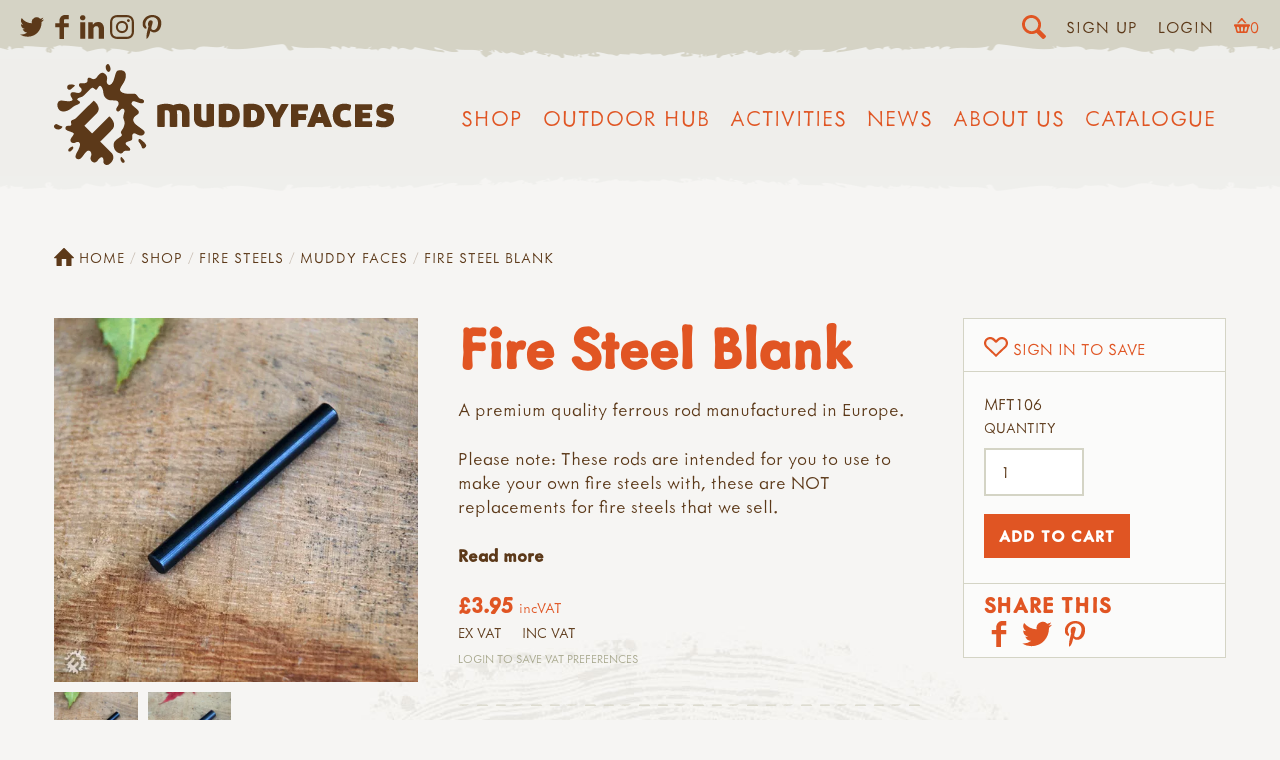

--- FILE ---
content_type: text/html; charset=UTF-8
request_url: https://muddyfaces.co.uk/shop/products/fire-steel-blank
body_size: 28835
content:
<!doctype html><html
lang="en-GB"
class="preloadshop products fire-steel-blank
product standard hasMultipleVariants"
><head><meta
charset="utf-8" /><meta
name="viewport"
content="width=device-width,initial-scale=1"><link
rel="apple-touch-icon" sizes="180x180" href="/assets/images/favicon/apple-touch-icon.png"><link
rel="icon" type="image/png" sizes="32x32" href="/assets/images/favicon/favicon-32x32.png"><link
rel="icon" type="image/png" sizes="16x16" href="/assets/images/favicon/favicon-16x16.png"><link
rel="manifest" href="/assets/images/favicon/site.webmanifest"><link
rel="mask-icon" href="/assets/images/favicon/safari-pinned-tab.svg" color="#e05626"><link
rel="shortcut icon" href="/assets/images/favicon/favicon.ico"><meta
name="msapplication-TileColor" content="#e05626"><meta
name="msapplication-config" content="/assets/images/favicon/browserconfig.xml"><meta
name="theme-color" content="#e15627"><meta
name="facebook-domain-verification" content="ljz9t3fj2u9ep9hrl6eqa02zhvt12e" /> <script>document.getElementsByTagName('html')[0].classList.add('js');if(window.innerWidth<700){document.getElementsByTagName('html')[0].classList.add('mobile-nav');}
var readyStateCheckInterval=setInterval(function(){if(document.readyState==="complete"){clearInterval(readyStateCheckInterval);document.getElementsByTagName('html')[0].classList.add('load-complete');}},100);</script> <link
rel="stylesheet" media="screen" href="/assets/css/screen.css?8" /><link
rel="stylesheet" media="print" href="/assets/css/print.css" /><link
rel="stylesheet" href="https://use.typekit.net/tpf1mfg.css"><link
rel="icon" href="/assets/images/favicon.svg" />
 <script src="/assets/javascript/lazysizes.min.js" async></script>  <script>var mapArray=[];function allMaps(){mapArray.forEach(function(item,index,array){console.log(item,index);item();});};</script> <script src="https://unpkg.com/htmx.org@1.7.0/dist/htmx.min.js" integrity="sha384-EzBXYPt0/T6gxNp0nuPtLkmRpmDBbjg6WmCUZRLXBBwYYmwAUxzlSGej0ARHX0Bo" crossorigin="anonymous"></script> <title>Fire Steel Blank | Muddy Faces</title>
<script>window.dataLayer = window.dataLayer || [];
function gtag(){dataLayer.push(arguments)};
gtag('js', new Date());
gtag('config', 'G-QGFGC25WHW', {'send_page_view': true,'anonymize_ip': true,'link_attribution': true,'allow_display_features': true});
</script>
<script>dl = [];
(function(w,d,s,l,i){w[l]=w[l]||[];w[l].push({'gtm.start':
new Date().getTime(),event:'gtm.js'});var f=d.getElementsByTagName(s)[0],
j=d.createElement(s),dl=l!='dataLayer'?'&l='+l:'';j.async=true;j.src=
'//www.googletagmanager.com/gtm.js?id='+i+dl;f.parentNode.insertBefore(j,f);
})(window,document,'script','dl','G-FZJVYGVCGG');
</script>
<script>!function(f,b,e,v,n,t,s){if(f.fbq)return;n=f.fbq=function(){n.callMethod?
n.callMethod.apply(n,arguments):n.queue.push(arguments)};if(!f._fbq)f._fbq=n;
n.push=n;n.loaded=!0;n.version='2.0';n.queue=[];t=b.createElement(e);t.async=!0;
t.src=v;s=b.getElementsByTagName(e)[0];s.parentNode.insertBefore(t,s)}(window,
document,'script','//connect.facebook.net/en_US/fbevents.js');
fbq('init', '338106108258992');
fbq('track', 'PageView');
</script><meta name="keywords" content="replacements, steels, make, ferrous, intended, sell, quality, manufactured, rods, premium, europe, note">
<meta name="description" content="A premium quality ferrous rod manufactured in Europe.  Please note: These rods are intended for you to use to make your own fire steels with, these are…">
<meta name="referrer" content="no-referrer-when-downgrade">
<meta name="robots" content="all">
<meta content="106731919375011" property="fb:profile_id">
<meta content="en_GB" property="og:locale">
<meta content="Muddy Faces" property="og:site_name">
<meta content="product" property="og:type">
<meta content="https://muddyfaces.co.uk/shop/products/fire-steel-blank" property="og:url">
<meta content="Fire Steel Blank" property="og:title">
<meta content="A premium quality ferrous rod manufactured in Europe.  Please note: These rods are intended for you to use to make your own fire steels with, these are…" property="og:description">
<meta content="https://muddyfaces.co.uk/content/products/fire-steel-blank/_1200x630_fit_center-center_82_none/TRE102-fire-steel_600x600.jpg?mtime=1602171640" property="og:image">
<meta content="630" property="og:image:width">
<meta content="630" property="og:image:height">
<meta content="Fire Steel Blank" property="og:image:alt">
<meta content="https://pinterest.com/muddyfacesuk" property="og:see_also">
<meta content="https://instagram.com/MuddyFacesUK" property="og:see_also">
<meta content="https://www.linkedin.com/company/muddy-faces-ltd/" property="og:see_also">
<meta content="https://www.facebook.com/MuddyFaces" property="og:see_also">
<meta content="https://twitter.com/MuddyFaces" property="og:see_also">
<meta name="twitter:card" content="summary">
<meta name="twitter:site" content="@MuddyFaces">
<meta name="twitter:creator" content="@MuddyFaces">
<meta name="twitter:title" content="Fire Steel Blank">
<meta name="twitter:description" content="A premium quality ferrous rod manufactured in Europe.  Please note: These rods are intended for you to use to make your own fire steels with, these are…">
<meta name="twitter:image" content="https://muddyfaces.co.uk/content/products/fire-steel-blank/_800x800_fit_center-center_82_none/TRE102-fire-steel_600x600.jpg?mtime=1602171640">
<meta name="twitter:image:width" content="800">
<meta name="twitter:image:height" content="800">
<meta name="twitter:image:alt" content="Fire Steel Blank">
<link href="https://muddyfaces.co.uk/shop/products/fire-steel-blank" rel="canonical">
<link href="https://muddyfaces.co.uk/" rel="home">
<link type="text/plain" href="https://muddyfaces.co.uk/humans.txt" rel="author"></head><body
lang="en-GB"
data-instant-intensity="viewport-all"
><script async src="//www.googletagmanager.com/gtag/js?id=G-QGFGC25WHW"></script>

<noscript><iframe src="//www.googletagmanager.com/ns.html?id=G-FZJVYGVCGG"
height="0" width="0" style="display:none;visibility:hidden"></iframe></noscript>

<noscript><img height="1" width="1" style="display:none"
src="//www.facebook.com/tr?id=338106108258992&ev=PageView&noscript=1" /></noscript>
<div
class="searchBar"><form
action="/search">
<input
type="search" name="searchTerm" placeholder="Search">
<input
type="submit" value="Go"></form></div><div
class="topBar"><div
class="left"><div
class="sm outline"><h3 class="h4">Social Media</h3><p>You can find me on the following social media platforms...</p><ul><li><a
href="https://twitter.com/MuddyFaces" target="_blank"><svg
xmlns="http://www.w3.org/2000/svg"
aria-label="twitter" role="img"
viewBox="0 0 103.36 84"><path
d="M92.78 20.92c0 .91.06 1.83.06 2.74C92.84 51.69 71.51 84 32.5 84A60 60 0 0 1 0 74.47a42.27 42.27 0 0 0 5.06.3 42.54 42.54 0 0 0 26.34-9.08A21.22 21.22 0 0 1 11.58 51a21.22 21.22 0 0 0 9.58-.36 21.22 21.22 0 0 1-17-20.79v-.27a21.13 21.13 0 0 0 9.6 2.65A21.23 21.23 0 0 1 7.19 3.88 60.2 60.2 0 0 0 50.9 26 21.22 21.22 0 0 1 87 6.7a42.39 42.39 0 0 0 13.5-5.15 21.29 21.29 0 0 1-9.32 11.73 42.39 42.39 0 0 0 12.18-3.34 43.1 43.1 0 0 1-10.58 10.98z" /></svg></a></li><li><a
href="https://www.facebook.com/MuddyFaces" target="_blank"><svg
xmlns="http://www.w3.org/2000/svg"
aria-label="facebook" role="img"
viewBox="0 0 46.67 84"><path
d="M46.67 14.6H33.34c-1.58 0-3.33 2.07-3.33 4.85v9.63h16.66V42.8H30V84H14.27V42.8H0V29.08h14.27V21c0-11.58 8-21 19.07-21h13.33z" /></svg></a></li><li><a
href="https://www.linkedin.com/company/muddy-faces-ltd/" target="_blank"><svg
xmlns="http://www.w3.org/2000/svg"
aria-label="Linked In" role="img"
viewBox="0 0 90.56 89.29"><g
data-name="linkedin"><path
d="M20.51 9.68c0 5.35-3.95 9.68-10.45 9.68C3.95 19.36 0 15 0 9.68S4.08 0 10.32 0s10.06 4.2 10.19 9.68zm-20 79.61V27h19.36v62.29zM31.46 46.87c0-7.77-.25-14.26-.51-19.87h16.81l.89 8.66H49A22.37 22.37 0 0 1 68.27 25.6c12.74 0 22.29 8.54 22.29 26.88v36.81H71.2V54.77c0-8-2.8-13.5-9.81-13.5-5.35 0-8.53 3.69-9.93 7.26a13.9 13.9 0 0 0-.64 4.84v35.92H31.46z"/></g></svg></a></li><li><a
href="https://instagram.com/MuddyFacesUK" target="_blank"><svg
xmlns="http://www.w3.org/2000/svg"
viewBox="0 0 95.16 95.16"
aria-label="Instagram" role="img"><path
d="M94.87 28a34.92 34.92 0 0 0-2.21-11.55A23.32 23.32 0 0 0 87.17 8a23.32 23.32 0 0 0-8.43-5.5A34.92 34.92 0 0 0 67.2.29C62.12.05 60.5 0 47.58 0S33 .05 28 .29A34.92 34.92 0 0 0 16.41 2.5 23.32 23.32 0 0 0 8 8a23.32 23.32 0 0 0-5.5 8.41A34.92 34.92 0 0 0 .29 28C.05 33 0 34.66 0 47.58S.05 62.12.29 67.2A34.92 34.92 0 0 0 2.5 78.74 23.32 23.32 0 0 0 8 87.17a23.32 23.32 0 0 0 8.43 5.49A34.92 34.92 0 0 0 28 94.87c5.07.23 6.69.29 19.62.29s14.54-.05 19.62-.29a34.92 34.92 0 0 0 11.55-2.21 24.33 24.33 0 0 0 13.87-13.92 34.92 34.92 0 0 0 2.21-11.54c.23-5.07.29-6.7.29-19.62S95.1 33 94.87 28zm-8.56 38.8a26.32 26.32 0 0 1-1.64 8.83 15.75 15.75 0 0 1-9 9 26.32 26.32 0 0 1-8.83 1.64c-5 .23-6.52.28-19.23.28s-14.21 0-19.23-.28a26.32 26.32 0 0 1-8.83-1.64A14.74 14.74 0 0 1 14 81.11a14.74 14.74 0 0 1-3.56-5.47 26.32 26.32 0 0 1-1.59-8.84c-.23-5-.28-6.52-.28-19.23s0-14.21.28-19.23a26.32 26.32 0 0 1 1.64-8.83A14.74 14.74 0 0 1 14 14a14.74 14.74 0 0 1 5.47-3.56A26.32 26.32 0 0 1 28.3 8.8c5-.23 6.52-.28 19.23-.28s14.21 0 19.23.28a26.32 26.32 0 0 1 8.83 1.64A14.74 14.74 0 0 1 81.11 14a14.74 14.74 0 0 1 3.56 5.47 26.32 26.32 0 0 1 1.64 8.83c.23 5 .28 6.52.28 19.23s-.05 14.26-.28 19.27zM47.58 23.15A24.43 24.43 0 1 0 72 47.58a24.43 24.43 0 0 0-24.42-24.43zm0 40.29a15.86 15.86 0 1 1 15.86-15.86 15.86 15.86 0 0 1-15.86 15.86zm31.11-41.26A5.71 5.71 0 1 1 73 16.47a5.71 5.71 0 0 1 5.69 5.71z" /></svg></a></li><li><a
href="https://pinterest.com/muddyfacesuk" target="_blank"><svg
xmlns="http://www.w3.org/2000/svg"
viewBox="0 0 70.91 91.15"
aria-label="Pinterest" role="img"><path
d="M41.38 66.11c-5.55-.43-7.88-3.18-12.23-5.82-2.39 12.55-5.32 24.58-14 30.86-2.67-19 3.93-33.21 7-48.33-5.22-8.79.63-26.49 11.65-22.13 13.56 5.36-11.73 32.69 5.2 36.1C56.78 60.36 64 26 53 14.86 37.14-1.25 6.78 14.5 10.52 37.58c.91 5.64 6.74 7.35 2.33 15.14C2.68 50.46-.36 42.45 0 31.75.66 14.25 15.76 2 30.9.31 50-1.84 68 7.33 70.5 25.35c2.79 20.33-8.65 42.35-29.12 40.76z" /></svg></a></li></ul></div></div><div
class="right"><span
class="blitz-inject" id="blitz-inject-1" data-blitz-id="1" data-blitz-uri="https://muddyfaces.co.uk/actions/blitz/templates/get" data-blitz-params="template=893a1415ba4e4e919a85cadbad867e620b0cfc2667c491a1661fbf94c55634f7_partials%2FrightBar&siteId=1" data-blitz-property=""></span></div></div><span
class="blitz-inject" id="blitz-inject-2" data-blitz-id="2" data-blitz-uri="/mini-cart" data-blitz-params="no-cache=1" data-blitz-property=""></span><header
class="section site_context"><div
class="container headerWrapper"><p
class="site_title"><a
href="https://muddyfaces.co.uk/"><svg
xmlns="http://www.w3.org/2000/svg" viewBox="0 0 1685.2 502.23"><path
d="M669.73 230c-3.87-16.27-14.56-27.53-31.35-30.52-4.72-.84-9.47-1.34-14.28-1.54-10.19-.43-19.93 1.33-29.29 5.31-1.29.54-2.6 1.05-4.04 1.63-6.7-3.95-14.07-5.7-21.72-6.38-3.08-.27-6.18-.49-9.28-.56-8.75-.21-17.51.03-26.1 1.85-6.47 1.37-20.48 5.57-21.36 6l-.03 104.82c0 1.23.23 1.25.63 1.37 9.96 2.62 29.36 2.41 36.27-.55.17-4.31.06-8.81.08-13.31.02-4.37 0-8.76-.01-13.14 0-4.53 0-9.05-.01-13.57 0-4.52-.01-9.05-.02-13.57-.01-4.38-.05-8.76-.02-13.14.03-4.5-.12-9.01.1-13.52 3.84-1.78 7.64-1.68 11.41-1.25 6.28.71 9.94 4.01 11.62 10.09.83 3.02 1.07 6.11 1.06 9.23-.01 4.52-.02 9.04-.02 13.57-.01 14.84-.03 31.98-.01 46.82.01 1.5 0 2.24.67 2.46.48.16.94.25 1.49.33a96.004 96.004 0 0032.83-.01c.65-.11 2.04-.55 2.04-.99v-4.63c-.01-18.94-.05-37.87-.02-56.82.01-5.39-.51-10.71-1.46-16.01-.14-.78-.02-1.61-.02-2.52 4.24-1.82 8.56-2.08 12.93-1.5 5.89.78 9.78 4.01 11.51 9.77.99 3.28 1.27 6.65 1.31 10.05.05 4.52 0 9.04-.01 13.57-.02 14.84-.04 32.02-.03 46.86.01 1.36.2 1.62.62 1.72 9.54 2.65 29.37 2.48 36.08-.39.06-1.15.16-2.4.16-3.66.01-20.78-.02-41.55-.01-62.33.01-5.25-.5-10.45-1.72-15.54zm243.92-6.44c-4.93-8.66-12.14-14.71-21.04-18.95-12.82-6.12-26.54-7.36-40.43-7.2-10 .12-19.97 1.25-29.91 2.4-1.8.21-3.57.49-5.3.74-.39.1-.46.24-.46 1.13-.02 36.44-.02 73.23-.02 110.09 1.15.28 1.93.56 2.75.66 3.78.5 7.55 1.02 11.34 1.4 12.23 1.23 24.49 1.54 36.74.35 8.04-.79 15.83-2.68 23.26-5.97 13.41-5.93 22.53-15.77 26.86-29.83 4.08-13.23 4.31-26.67 1.57-40.18-1.04-5.14-2.75-10.06-5.36-14.64zm-31.39 44.1c-.27 1.09-.58 2.18-.96 3.24-2.57 7.17-7.79 11.3-15.12 12.6-4 .71-8.11.92-12.38-.09-.55-3.61-.62-50.17-.13-53.91.21-.17.4-.45.65-.5 5.18-1.04 10.35-1.02 15.41.64 5.7 1.87 9.57 5.7 11.75 11.31 1.46 3.74 1.87 7.67 2.09 11.6.28 5.09-.13 10.14-1.31 15.11zm154.88-42.81c-5.18-9.73-13.13-16.42-23.12-20.84-9.83-4.36-20.21-6.05-30.85-6.39-13.42-.43-26.74.88-40.03 2.53-1.08.14-2.13.46-3.29.71-.33.07-.28.42-.28 1.18-.03 35.73-.06 72.96-.06 108.69 0 1.35.21 1.37.57 1.44 1.53.24 3.18.51 4.83.73 12.31 1.7 24.68 2.34 37.1 1.92 8.34-.28 16.56-1.41 24.55-3.97 7.89-2.52 15.1-6.23 21.17-11.97 8.24-7.78 12.56-17.58 14.53-28.54 1.49-8.24 1.84-16.53.81-24.87-.88-7.19-2.5-14.19-5.93-20.62zm-32.17 43.35c-1.9 7.49-6.69 14.53-18.17 15.58-3.36.31-6.72.36-10.29-.28-.5-4.7-.44-50.88.04-54.15.45-.18.95-.51 1.48-.57 4.78-.61 9.54-.64 14.22.79 5.13 1.59 8.82 4.79 11.23 9.58 2.15 4.26 2.67 8.9 2.97 13.54.34 5.23-.19 10.44-1.48 15.51zm-212.74-67.94c-8.52-2.96-28-2.78-36.32.11l-.03 11.5c-.01 3.96-.01 7.91-.01 11.87-.01 3.82-.02 7.64-.02 11.45v11.87c0 3.81-.01 7.63-.01 11.45-.01 3.97.05 7.92-.03 11.88-.08 3.78.37 7.58-.31 11.2-.42.28-.64.53-.89.58-4.92 1.1-9.82.99-14.61-.54-3.51-1.12-6.18-3.42-7.61-6.89-.7-1.68-1.34-3.45-1.59-5.24-.42-3.07-.71-6.18-.73-9.28-.08-18.66-.06-39.6-.09-58.26-.01-1.38-.02-1.62-.52-1.78-9.8-2.96-29.19-2.77-35.91.4-.04.92-.12 1.91-.13 2.88-.02 3.53-.02 7.07-.01 10.6.02 18.38 0 36.75.07 55.13.02 5.53.91 10.99 2.53 16.27 2.69 8.75 7.36 16.14 15.21 21.24 5.07 3.28 10.61 5.23 16.51 6.25 9.35 1.61 18.77 2.04 28.25 1.53 11.49-.63 22.6-3.26 33.6-6.4.93-.27 1.79-.72 2.76-1.11.07-1.09.19-2.07.19-3.04-.01-33.64-.03-69.45-.06-103.1.02-.34-.09-.51-.24-.57zm543.44 1.13c-.2-.5-.59-.93-.85-1.32-12.93-1.66-26.89-1.6-36.63.23-14.38 36.45-28.83 73.06-43.27 109.67-.2.49-.54 1.45-.34 1.54 6.12 2.5 27.97 2.81 36.84.5 2.33-6.12 4.72-12.42 7.18-18.9 4.01.26 7.78.6 11.55.73 3.66.13 7.33.13 10.99.03 3.78-.1 7.55-.41 11.53-.64 2.49 6.44 4.91 12.73 7.4 19.19 12.77 1.77 25.42 1.58 37.96-.16.69-.08.25-.87.16-1.09-14.15-36.6-28.33-73.2-42.52-109.78zm-11.63 61.91c-5.85.59-11.27.42-16.63-.09-.32-.03-.53-.11-.2-1.02 2.64-8.46 5.31-16.91 8.1-25.72.09-.33.39-.55.59-.3.17.21.34.76.55 1.51 2.4 7.81 4.75 15.62 7.11 23.44.16.54.71 2.15.48 2.18zm209.82-34.68c12.42-.03 26.09-.03 38.51-.03 1.74 0 3.01.08 3.29-.52.23-.5.45-1.07.54-1.61.95-5.87 1.55-11.79 1.01-17.73-.25-2.74-.36-5.61-1.86-8.3h-4.31c-19.76 0-39.51.01-59.27.01-5.51 0-11.64-.02-17.14.01-1.47-.05-2.29.01-2.31.44-.04 1.79-.1 3.33-.1 4.86-.02 28.13-.05 56.27-.06 84.4-.01 6.64-.03 15.35 0 21.99 0 .93.12.94.43.94 1.77.02 3.31.07 4.85.07 9.74.01 19.47 0 29.21 0 14.67 0 29.35.01 44.02-.02 1.5 0 3.11.42 4.63-.67.94-2.88 1.5-5.93 1.57-9.04.11-5.23-.02-10.46-1.08-15.62-.17-.8-.52-1.55-.87-2.55-1.49-.02-2.88-.06-4.27-.06-12.28 0-24.55.02-36.83-.01-1.5 0-4.31.4-4.48-.58-.67-3.59-.65-11.48.12-15.19 5.77-.09 11.67-.02 17.56-.05 6.04-.02 12.09.09 18.01-.06 3.08-6.73 3.02-20.24-.13-27.36h-4.04c-9.17 0-18.35.02-27.52-.01-1.37 0-3.88.3-4.05-.62-.62-3.5-.6-8.99.05-12.19.14-.79 3-.5 4.52-.5zm150.86 40.31c-1.46-10.95-7.43-18.67-17.5-23.21-4.13-1.86-8.43-3.2-12.79-4.35-3.82-1.01-7.67-1.87-11.45-2.99-2.27-.69-4.57-1.52-6.61-2.71-2.66-1.56-2.73-4.85-.28-6.73.98-.75 2.23-1.32 3.43-1.52 2.2-.37 4.48-.63 6.71-.53 7.8.34 15.33 2.16 22.73 4.6 1.46.48 2.92.93 4.32 1.37 4.22-5.57 8.9-22.32 8.02-28.87-2.27-.71-4.64-1.55-7.07-2.19-12.62-3.3-25.35-5.4-38.46-3.83-7.38.88-14.36 2.97-20.76 6.75-8.7 5.12-14.51 12.49-16.53 22.49-1.33 6.59-1.2 13.2 1.06 19.64.94 2.68 2.17 5.22 4.04 7.38 3.26 3.77 6.91 7.11 11.46 9.23 3.05 1.43 6.19 2.73 9.4 3.75 5.37 1.7 10.86 3.07 16.25 4.72 1.86.58 3.73 1.37 5.37 2.42 2.8 1.79 2.87 4.9.35 7.13-1.29 1.14-2.78 1.95-4.49 2.22-1.94.32-3.9.7-5.86.77-10.27.38-20.21-1.29-29.76-5.16-.89-.36-1.82-.63-2.68-.92-4.09 6.09-8.55 22.66-8.03 29.73.96.41 1.97.92 3.02 1.29 15.49 5.33 31.4 6.66 47.58 4.6 7.77-.98 15.1-3.52 21.81-7.64 7.48-4.6 12.8-10.95 15.53-19.4 1.9-5.94 2-12 1.19-18.04zm-468.57-37.9c12.13-.01 26.11.02 38.25-.02 1.52-.01 2.48-.01 2.65-.53 2.49-9.38 2.36-22.47-.27-29.66-3.06-.48-76.19-.64-82.09-.13-.2 0-.2.58-.2 1.68-.02 6.08-.02 14.02-.02 20.1-.02 28.27-.04 59-.03 87.27 0 1.51.06 1.89.37 2 8.62 2.86 30.02 2.69 36.19-.37.02-3.37.05-6.9.06-10.41.01-3.67-.02-7.35 0-11.03.02-3.51-.15-7.25.08-10.74 1.67-.43 3.23-.4 4.75-.4 9.17-.02 18.34-.01 27.51-.01 1.53-.01 3.06-.1 4.45-.14 2.93-7.24 2.8-24.41-.25-30.48h-8.67c-3.11 0-6.21-.01-9.32-.01-2.96 0-5.93.07-8.88-.01-3.08-.08-6.18.36-9.18-.31-.79-3.55-.75-13.46.13-16.69 1.43-.03 2.95-.1 4.47-.11zm246.71 48.76c-4.64 1.73-9.4 2.92-14.33 3.48-4.55.53-9.02.2-13.41-.94-6.6-1.69-11.26-5.66-13.67-12.09-.65-1.71-1.2-3.47-1.59-5.26-1.39-6.45-1.17-12.93.24-19.34 1.48-6.76 5.31-11.73 11.73-14.59 2.48-1.11 5.05-1.81 7.73-2.03 6.95-.59 13.79 0 20.5 2 1.72.51 3.46.97 5.1 1.43 4.8-7.17 7.73-19.18 6.92-28.5-.88-.42-1.61-.84-2.39-1.14-15.28-5.92-31.05-7.1-46.96-3.74-15.48 3.26-27.16 12.04-34.34 26.38-3.19 6.36-4.97 13.14-5.84 20.22-1.31 10.49-.94 20.87 1.86 31.07 5.33 19.46 17.88 31.52 37.42 36.35 7.47 1.85 15.09 1.93 22.71 1.67 6.07-.2 12.12-.78 18-2.36 3.64-.98 7.34-1.88 10.6-3.7.81-10.34-2.63-23.11-7.99-29.52-.7.19-1.53.32-2.29.61zm-300.38-79.62c-8.63-1.92-29.96-1.84-36.99.23-3.39 6.78-6.81 13.75-10.35 20.64-3.52 6.87-6.6 13.98-10.65 21.17-.89-1.68-1.56-2.89-2.18-4.14-5.85-11.75-11.75-23.48-17.51-35.27-1.05-2.17-2.42-3.06-4.82-3.31-9.29-1-18.58-.68-27.88-.39-2.52.07-5.15.46-7.66.95-.32.07-.28.18-.15.65.43 1.36 1.09 2.48 1.83 3.78 12.24 21.46 24.48 42.91 36.81 64.32 1.53 2.66 2.24 5.32 2.2 8.41-.14 10.17-.09 20.34-.08 30.51 0 1.38-.35 2.84.57 4.09 9.11 2.67 27.7 2.62 36.22-.25.05-1.41.13-2.93.13-4.46.01-10.45.03-20.91-.04-31.36-.01-2.05.45-3.79 1.5-5.59 5.48-9.39 10.82-18.86 16.22-28.28 7.16-12.49 14.34-24.97 21.49-37.47.57-1 1.12-1.97 1.6-3.04.2-.43.47-1.03.32-1.06-.18-.04-.37-.08-.58-.13zm-716.94 148.9c.39-.49.79-.99 1.16-1.49 3.41-4.73 3.65-8.75.28-13.49-1.8-2.55-3.98-4.94-6.39-6.89-4.88-3.97-9.96-7.69-15.08-11.34-6.8-4.83-13.62-9.64-19.84-15.22-4.5-4.04-8.28-8.66-10.87-14.14-3.37-7.17-2.79-14.06 1.84-20.53.82-1.14 1.73-2.24 2.7-3.27 3.24-3.46 6.9-6.43 10.8-9.11 1.95-1.33 3.93-2.65 5.72-4.16 5.38-4.56 6.24-9.86 2.69-15.99-.64-1.08-1.42-2.07-2.16-3.09-3.18-4.4-7.48-7.62-11.56-11.08-4.55-3.87-9.2-7.65-13.62-11.67-2.19-1.99-4.09-4.35-5.88-6.73-1.62-2.17-1.73-4.67-.54-7.16.41-.86.83-1.7 1.27-2.54 3.15-5.87 5.34-6.97 11.81-5.84 1.39.24 2.77.59 4.11 1.01 2.11.65 4.18 1.4 6.26 2.11 5.35 1.84 10.68 3.74 16.07 5.48 3.76 1.22 7.65 1.75 11.63 1.46 2.39-.18 4.67-.74 6.69-2.09 2.69-1.79 4.04-4.29 3.89-7.6-.12-2.48-1.07-4.56-2.63-6.42-2.68-3.19-6.18-4.79-10.24-5.23-7.19-.76-12.71-4.18-16.72-10.19-2.01-3-4.3-5.82-6.3-8.84-3.25-4.88-7.95-6.96-13.57-7.36-1.41-.1-2.82-.13-4.24-.13-4.88-.01-9.75-.01-14.63-.01v.1c-5.19 0-10.36.06-15.55-.01-6.02-.08-11.88-1.26-17.58-3.12-4.34-1.41-8.54-3.25-12.1-6.23-5.54-4.64-6.92-9.11-4.63-15.96a42.88 42.88 0 013.47-7.73c2.57-4.51 5.36-8.9 8.14-13.28 3.97-6.25 7.81-12.56 10.94-19.3 4.37-9.38 6-19.23 4.98-29.46-1-10.03-6.59-17.59-16.82-20.48-4.49-1.27-9.05-1.31-13.57-.98-9.76.71-13.62 2.18-18.56 13.17-.32.72-.61 1.46-.85 2.2-1.02 3.15-2.09 6.28-3.01 9.45-1.89 6.49-3.63 13.04-5.56 19.52-1.75 5.9-4.03 11.61-7.37 16.81-2.75 4.28-6.07 8.09-10.61 10.53-4.97 2.67-10.27 1.76-13.81-3.07-1.27-1.75-2.29-3.78-3-5.83-1.36-3.93-1.63-7.99-.65-12.11.99-4.15 1.52-8.35 1.39-12.64-.14-4.36-1.29-8.36-3.51-12.1-3.26-5.48-8.13-9.15-13.61-12.05-3.31-1.75-6.98-2-10.53-.65-2.48.95-4.94 2.08-7.17 3.49-4.16 2.63-7.53 6.17-10.49 10.11-1.9 2.51-3.7 5.11-5.69 7.54-1.59 1.93-3.28 3.84-5.16 5.49-5.17 4.55-11.05 5.8-17.53 3.18-2.31-.95-4.52-2.17-6.74-3.36-2.65-1.43-5.33-2.73-8.4-2.86-3.61-.16-6.03 1.24-7.45 4.6-.6 1.41-.88 3.01-1.04 4.55-.15 1.55.06 3.14.06 4.72-.01 5.61-2.56 9.62-7.67 11.92-2.6 1.17-5.35 1.87-8.22 1.84-3.3-.02-6.6-.17-9.9-.22-3.3-.06-6.6-.29-9.84.63-6.08 1.72-8.36 6.01-6.18 12.42.98 2.89 2.85 5.23 5.06 7.3 1.15 1.08 2.42 2.03 3.53 3.14 5.41 5.42 5.58 13.96.44 19.64-3.01 3.34-6.81 5-11.22 5.31-4.26.29-8.46-.11-12.62-1.21-3.49-.92-7.04-1.61-10.59-2.28-3.3-.62-6.61-.31-9.79.71-4.3 1.38-6.86 4.26-7.25 8.91-.28 3.36.13 6.66 1.5 9.7 1.49 3.28 3.34 6.41 5.07 9.58.69 1.23 1.61 2.34 2.24 3.6 2.38 4.69 1.05 8.27-3.86 10.2-1.6.62-3.31 1.05-5 1.32-4.35.69-8.75 1.12-13.16.8-4.86-.34-9.72-.8-14.56-1.36-4.68-.53-9.34-1.28-14.01-1.88-9.4-1.19-19.54 2.1-22.75 14.99-.15.61-.24 1.24-.34 1.86-1.39 8.78.44 16.96 5.03 24.44 3.67 6 8.93 10.11 15.81 11.95 4.62 1.24 9.34 1.51 14.04.84 11.96-1.68 22.61-6.37 31.87-14.22 3.72-3.14 7.53-6.2 11.44-9.11 4.81-3.58 9.92-6.61 15.71-8.47 4.34-1.39 8.53-3.28 12.29-5.91 1.65-1.15 3.23-2.56 4.46-4.14 1.93-2.51 1.76-4.96-.48-7.24-1.41-1.43-3.22-2.47-4.85-3.67-1.77-1.31-3.7-2.44-5.26-3.94-2.81-2.7-2.65-5.12.48-7.49 1.74-1.31 3.71-2.42 5.74-3.22 3.5-1.39 7.07-2.69 10.72-3.62 6.2-1.58 11.09-5.06 15.33-9.68 1.27-1.39 2.53-2.8 3.86-4.14 7.66-7.7 15.31-15.41 23.03-23.06 2.12-2.1 4.41-4.03 6.71-5.94 1.08-.9 2.31-1.64 3.54-2.33 3.31-1.84 6.68-1.8 9.82.29 2.22 1.47 4.23 3.25 6.32 4.91.98.79 1.84 1.74 2.88 2.44 2.03 1.34 3.79 1.28 5.59-.42 1.36-1.28 2.53-2.8 3.6-4.34 1.51-2.21 2.71-4.63 4.29-6.78 1.48-2.02 3.11-4 4.99-5.62 2.99-2.58 5.38-2.4 8.4.21 2.68 2.31 4.58 5.2 6.04 8.37 2.78 6.03 4.74 12.3 5.36 18.97.37 3.91.92 7.83 1.74 11.67 3.22 15.08 16.49 30.43 35.8 31.01 5.03.15 10.06.31 15.07.59 4.08.22 8.22.24 12.19 1.03 8.01 1.58 13.09 9.32 11.54 17.33-.5 2.59-1.45 5.16-2.64 7.52-1.42 2.79-3.27 5.37-5.02 7.98-1.67 2.49-3.12 5.03-4.03 7.95-1.67 5.32 1.69 10.95 7.25 13.14 2.02.8 4.08.62 5.85-.68 1.51-1.11 2.93-2.36 4.27-3.68 1.9-1.87 3.64-3.93 5.57-5.76 2.36-2.25 5.22-3.48 8.49-3.67 4.13-.22 7.31 2 8.58 5.95 1.03 3.23 1.11 6.54.39 9.81-1.09 4.91-2.34 9.78-3.63 14.65-1.76 6.66-2.31 13.35-.5 20.06.87 3.18 2.08 6.27 3.3 9.33 2.05 5.1 2.65 10.32 1.8 15.75-1.74 11.09-5.81 21.2-12.49 30.24-1.49 2.03-2.93 4.1-4.25 6.24-2.29 3.7-2.23 7.43.1 11.13.76 1.2 1.43 2.44 2.17 3.66 1.69 2.76 1.46 5.41-.58 7.84-1.1 1.32-2.26 2.65-3.63 3.67-4.15 3.11-8.4 6.09-12.63 9.11-5.39 3.83-10.77 7.65-15.21 12.64-6.25 7.02-8.65 15.23-7.56 24.47.61 5.18 1.72 10.29 3.75 15.08 5.24 12.34 14.52 19.9 27.61 22.72 6.1 1.32 11.23-.08 14.82-5.55.09-.13.2-.24.29-.37 3.57-5.02 8.55-7.28 14.59-7.28 3.14 0 6.28.21 9.42.35 1.89.08 3.77.24 5.65.27 2.11.03 3.55-1.1 4.49-2.92 1.64-3.18 1.78-6.44-.21-9.44a36.249 36.249 0 00-5.15-6.11c-3.19-3.03-6.63-5.8-9.92-8.73-2.12-1.88-4.15-3.85-5.45-6.46-1.19-2.37-.92-4.56.66-6.62 1.38-1.8 3.16-3.15 5.19-4 3.47-1.46 7.02-2.76 10.57-4.01 2.08-.73 4.25-1.17 6.34-1.85 6.51-2.14 9.97-6.76 9.6-13.42-.17-2.98-.14-5.98-.18-8.98-.05-3.33.33-6.6 1.86-9.64 1.89-3.75 4.68-5.39 8.8-4.85 1.85.24 3.7.78 5.44 1.46 2.34.91 4.56 2.1 6.85 3.16 5.13 2.4 10.26 4.84 15.82 6.09 7.63 1.71 13.99-.45 18.94-6.57zm-161.74 91.2c-17.04-17.02-34.04-34.08-51.03-51.15-1.18-1.19-2.74-2.13-3.28-4.15 3.93-3.78 7.94-7.55 11.84-11.41 9.84-9.75 19.69-19.48 29.43-29.34a812.43 812.43 0 0018.55-19.48c6.03-6.55 8.93-14.39 8.52-23.32-.25-5.39-1.69-10.52-3.91-15.47-3.99-8.9-9.87-16.43-16.53-23.4-.73-.76-1.68-1.32-2.6-2.03-1.8 1.09-3.01 2.57-4.32 3.89-26.04 26.05-52.06 52.12-78.1 78.16-.95.95-1.64 2.35-3.32 2.43-.37-.27-.8-.51-1.12-.83-11.91-11.91-23.81-23.84-35.69-35.77-.5-.51-.83-1.21-1.31-1.92 1.38-1.43 2.55-2.68 3.76-3.9 18.01-18.05 36.02-36.1 54.02-54.16 1.56-1.56 3.12-3.13 4.53-4.81 8.46-10.04 10.5-21.27 5.73-33.52-4.46-11.48-12.41-20.27-22.16-28.15-1.53 1.47-2.67 2.54-3.77 3.64-26.81 26.84-53.63 53.66-80.4 80.55-4.41 4.43-9.43 7.81-15.27 9.97-1.77.65-3.55 1.29-5.3 2-1.31.54-2.6 1.11-3.82 1.82-2.63 1.54-4.21 3.82-4.13 6.94.06 2.35.36 4.69.62 7.03.24 2.18.81 4.36.81 6.54 0 3.67-1.56 5.49-5.13 6.3-1.52.35-3.11.44-4.67.5-2.05.09-4.1-.09-6.14.05-1.71.12-3.43.39-5.08.82-4.66 1.21-6.99 4.57-7.8 9.1-.8 4.46.69 8.08 4.43 10.67 1.54 1.07 3.14 2.14 4.84 2.9 3.3 1.48 6.65 2.84 10.04 4.1 3.53 1.31 7.19 2.29 10.69 3.7 3.04 1.24 6.07 2.64 8.82 4.41 2.64 1.7 3.04 3.62 1.9 6.55-.68 1.74-1.53 3.46-2.54 5.03-1.63 2.51-3.52 4.84-5.18 7.32-2.12 3.12-4.21 6.27-6.13 9.51-.87 1.47-1.38 3.16-1.89 4.81-.88 2.85-.43 5.65.84 8.27 3.58 7.37 12.26 10.77 19.98 7.83 2.34-.89 4.58-2.09 6.95-2.94 2.05-.74 4.18-1.49 6.33-1.71 7.67-.79 12.74 3.78 12.87 11.5.03 2.19-.12 4.43-.54 6.58-.55 2.77-1.35 5.5-2.24 8.18-2.65 7.94-6.2 15.47-10.5 22.65-2.92 4.87-5.51 9.9-7.11 15.39-.87 3.03-1.69 6.08-1.46 9.28.35 4.97 2.61 8.63 7.31 10.66 6.85 2.96 13.27 2.42 18.83-2.76 2.87-2.66 5.51-5.63 7.95-8.69 3.91-4.93 7.51-10.1 11.35-15.1 2.2-2.86 4.53-5.64 6.96-8.32 2.12-2.35 4.66-4.2 7.66-5.37 4.74-1.84 8.94-.98 12.66 2.42 2.13 1.95 3.63 4.36 4.55 7.08 1.83 5.42 1.8 10.85-.46 16.14-1.69 3.97-2.62 8.04-2.45 12.39.35 8.55 4.42 14.64 12.04 18.25 7.28 3.45 15.26 1.65 20.55-4.45 1.23-1.42 2.25-3.03 3.29-4.6 2.8-4.23 6.09-8.03 10.02-11.24 2.08-1.7 4.31-3.16 6.99-3.8 3.51-.84 6.3.07 8.14 3.14 1.03 1.73 1.88 3.71 2.19 5.68.6 3.88 1.4 7.88.49 11.74-1.68 7.15 6.31 17.64 15.63 17.87 4.58.11 8.73-1.05 12.48-3.57 7.57-5.1 13.68-11.6 17.77-19.83 4.78-9.64 4.74-19.39-.02-29.09-1.77-3.62-4.15-6.7-6.96-9.51zm165.48-48.18c-5.92-6.57-12.78-12.04-19.92-17.18-1.01-.72-2.12-1.36-3.28-1.82-2.89-1.14-5.41-.28-6.71 2.47-.72 1.52-.98 3.26-1.14 3.81-.04 4.15 1.22 6.6 2.92 8.95 2.75 3.81 5.51 7.64 8.06 11.59 2.56 3.97 4.57 8.23 5.44 12.94.17.92.45 1.84.81 2.7 1.36 3.31 4.34 5.12 7.9 4.56 1.67-.28 3.34-.9 4.84-1.69 2.53-1.32 4.41-3.41 6.2-5.66 3.14-3.96 3.16-7.98.94-12.3-1.61-3.1-3.73-5.8-6.06-8.37zM39.19 309.75c-5.11-.64-9.56-2.93-14.07-5.16-2.25-1.11-4.51-2.21-6.77-3.29-1.27-.61-2.57-1.19-3.86-1.76-2.82-1.24-5.49-.8-8.1.69-6.08 3.45-9.71 12.86-2.04 19.44 4.59 3.94 9.93 5.9 15.52 6.03 8.1-.08 14.42-3.21 19.69-8.58.94-.96 1.61-2.33 2.02-3.63.63-1.99-.28-3.47-2.39-3.74zM262.81 34.38c1.2 1.42 2.61 2.74 4.16 3.75 3.25 2.11 6.23 1.63 8.83-1.28.92-1.04 1.71-2.26 2.31-3.52 1.51-3.15 2.27-6.51 2.22-10.06-.54-6.87-2.74-13.21-6.68-18.82-4.69-6.68-9.72-5.16-13.79-.05-3.37 4.26-4.56 9.26-3.75 14.64.84 5.72 2.97 10.92 6.7 15.34zM70.53 126.66c3.62 2.41 7.29 2.88 10.99.4 2.34-1.56 4.58-3.31 6.7-5.16 3.89-3.4 7.4-7.24 11.87-9.99 1.77-1.08 3.12-2.78 2.7-5.11-.41-2.17-2.27-2.9-4.12-3.38-4.71-1.23-9.51-2.02-12.71-2.13-6.69-.04-10.72.75-13.59 2.17-8.78 4.35-10.01 17.73-1.84 23.2zm20.5 283.88c-1.23.12-2.49.45-3.62.93-5.43 2.32-10.06 5.77-13.92 10.23-1.78 2.06-2.87 4.49-2.69 7.11.08 5.26 3.77 8 8.57 6.55.6-.18 1.2-.42 1.73-.73 6.03-3.43 10.73-8.15 13.7-14.46.87-1.85 1.31-3.87.91-5.97-.46-2.43-2.24-3.89-4.68-3.66zm245.38 53.63c-.22-.21-.47-.42-.72-.59-1.83-1.26-3.69-.94-4.85.9-1.2 1.92-1.62 4.06-1.68 6.29.24 6.16 2.22 11.72 6.04 16.51 1.12 1.41 2.83 2.45 4.46 3.31 2.54 1.34 5.19.95 7.7-.31 2.01-.99 3.01-2.62 3.01-4.91-.02-2.28-.83-4.3-1.88-6.24-3.13-5.7-7.43-10.46-12.08-14.96z" fill="#FFF"/></svg><span>Muddy Faces</span></a></p><div
class="nav_main"><nav
class="container" id="site_navigation"><h2>Site Navigation</h2><ul
class="siteNavUl"><li
>
<a
href="https://muddyfaces.co.uk/shop">
Shop
</a></li><li
>
<a
href="https://muddyfaces.co.uk/outdoor-hub">
Outdoor Hub
</a></li><li
>
<a
href="https://muddyfaces.co.uk/activities">
Activities
</a></li><li
>
<a
href="https://muddyfaces.co.uk/news">
News
</a></li><li
>
<a
href="https://muddyfaces.co.uk/about-us">
About us
</a></li><li
>
<a
href="https://muddyfaces.co.uk/about-us/muddy-faces-catalogue/muddyfaces-catalogue">
Catalogue
</a></li></ul></nav></div></div></header><main><div
class="section dc_layout-padding-both"><div
class="container dc_constrain-centre"><ul
class="breadcrumb"><li><a
href="https://muddyfaces.co.uk/"><span
class="icon">
<svg
version="1.1" id="Layer_1" xmlns="http://www.w3.org/2000/svg" xmlns:xlink="http://www.w3.org/1999/xlink" x="0px" y="0px"
viewBox="0 0 57.89 51.78" style="enable-background:new 0 0 57.89 51.78;" xml:space="preserve"><style type="text/css">.st0{fill:#020203}</style><g>
<path
class="st0" d="M57.15,26.85L31.34,1.03c-1.32-1.37-3.48-1.37-4.8,0L0.74,26.85c-1.32,1.37-0.83,2.49,1.09,2.49h5.38v19.84
c0,1.43,0.06,2.6,2.65,2.6h12.52V31.88H35.5v19.89h13.15c1.97,0,2.03-1.16,2.03-2.6V29.34h5.38
C57.97,29.34,58.46,28.22,57.15,26.85z"/>
</g>
</svg>
</span>Home</a></li><li><a
href="/shop">Shop</a></li><li><a
href="https://muddyfaces.co.uk/shop/fire-cooking/fire-lighting/fire-steels">Fire Steels</a></li><li><a
href="https://muddyfaces.co.uk/shop/fire-cooking/shop-by-brand/designed-by-muddy-faces">Muddy Faces</a></li><li>Fire Steel Blank</li></ul><div
class="cols12 topProductRow dc_layout-padding-bottom-small"><div
class="cols6"><div
class="keyDetails"></div><h1 class="h1 addMargin">Fire Steel Blank</h1><div
class="shortDescription"><p>A premium quality ferrous rod manufactured in Europe.</p><p>Please note: These rods are intended for you to use to make your own fire steels with, these are NOT replacements for fire steels that we sell.</p><p><a
href="#additional-information"><strong>Read more</strong></a></p></div><p
class="price variantPrice" id="price-form-146186">
<span
class="mainPrice noTax dc_dynamicShow">
£3.29
<span
class="vatType">exVAT </span>
</span><br/>
<span
class="taxPrice">
£3.95
<span
class="vatType">incVAT</span>
</span></p><p
class="price variantPrice" id="price-form-146187">
<span
class="mainPrice noTax dc_dynamicShow">
£8.32
<span
class="vatType">exVAT </span>
</span><br/>
<span
class="taxPrice">
£9.98
<span
class="vatType">incVAT</span>
</span></p><div
class="vatController"><div
class="dc_sideBySide">
<label
class="boolean">
<input
type="radio"
name="vatController"
class="withVat vatType dynamicShowHide"
data-show-when-selected=".noTax"
data-hide-when-selected=".taxPrice"
data-no-instant
><span>ex VAT</span>
</label><label
class="boolean">
<input
type="radio"
name="vatController"
class="withoutVat vatType dynamicShowHide"
data-show-when-selected=".taxPrice"
data-hide-when-selected=".noTax"
data-no-instant
checked
><span>inc VAT</span>
</label></div><a
href="/members/log-in" class="loginOption">Login to save VAT Preferences</a></div>
<svg
width="100%" height="5px" class="dottedLines">
<defs>
<pattern
id="polka-dots" x="0" y="0" width="54px" height="5px" patternUnits="userSpaceOnUse">
<path
d="M63.93.28C62.72.2 61.5.25 60.29.24 58.81.22 57.33.17 55.86.2c-.29.01-.57.34-.86.52.29.24.56.64.87.69 1.1.17 2.21.21 2.92.27 1.99 0 3.58.06 5.16-.03.39-.02.75-.52 1.12-.8-.39-.21-.76-.55-1.14-.57zm-43.1.17c-.61 0-1.22.28-1.83.44l.09.88c3.47.03 6.94.08 10.41.07.24 0 .48-.42.73-.65-.33-.19-.66-.55-.99-.56-2.8-.1-5.6-.17-8.41-.18zm17.89.09c-.27.01-.54.24-1.09.5.43.36.62.65.81.65 2.95.06 5.9.1 8.85.08.25 0 .5-.43.75-.66-.31-.22-.63-.64-.94-.64-2.79-.02-5.59.02-8.38.07zM0 .84C1.79 2.01 9.26 1.9 10.84.54 7.04.28 3.68.4 0 .84z"/>
</pattern>
</defs><rect
x="0" y="0" width="100%" height="5px" fill="url(#polka-dots)" />
</svg>
<span
class="selectedVariant">
Selected: <span
id="selectedNameOfProduct"></span>
</span><div
class="variantBoxes"><div
class="boxWrapper">
<input
type="radio"
id="box-146186"
name="variantSelected"
class="variantSelectInput"
data-linked-form="form-146186"
data-selected-title="Fire Steel Blank - Regular - £3.29"
checked="checked"
/>
<label
class="box variantController" for="box-146186" data-jump-to='2'><div
class="image macroImageChangesShape someCustomClassName">
<noscript>
<picture
data-object-fit="cover">
<source
media="(max-width: 479px)" srcset="/imager/products/fire-steel-blank/153246/TRE102-fire-steel_600x600_e98aa522f4ba1b9b963b8531d5ccf4e3.webp"  type="image/webp">
<source
media="(min-width: 480px)" srcset="/imager/products/fire-steel-blank/153246/TRE102-fire-steel_600x600_e98aa522f4ba1b9b963b8531d5ccf4e3.webp"  type="image/webp">
<source
media="(max-width: 479px)" srcset="/imager/products/fire-steel-blank/153246/TRE102-fire-steel_600x600_8724b92fdaf0bf9473b22a3965d1006e.jpeg"  type="image/jpeg">
<source
media="(min-width: 480px)" srcset="/imager/products/fire-steel-blank/153246/TRE102-fire-steel_600x600_8724b92fdaf0bf9473b22a3965d1006e.jpeg"  type="image/jpeg">
<img
src="/imager/products/fire-steel-blank/153246/TRE102-fire-steel_600x600_8724b92fdaf0bf9473b22a3965d1006e.jpeg"
alt="manual override of the alt attribute"
data-object-fit="cover"
/>
</picture></noscript>
<picture
data-object-fit="cover">
<source
media="(max-width: 479px)" data-srcset="/imager/products/fire-steel-blank/153246/TRE102-fire-steel_600x600_e98aa522f4ba1b9b963b8531d5ccf4e3.webp" type="image/webp">
<source
media="(min-width: 480px)" data-srcset="/imager/products/fire-steel-blank/153246/TRE102-fire-steel_600x600_e98aa522f4ba1b9b963b8531d5ccf4e3.webp" type="image/webp">
<source
media="(max-width: 479px)" data-srcset="/imager/products/fire-steel-blank/153246/TRE102-fire-steel_600x600_8724b92fdaf0bf9473b22a3965d1006e.jpeg" type="image/jpeg">
<source
media="(min-width: 480px)" data-srcset="/imager/products/fire-steel-blank/153246/TRE102-fire-steel_600x600_8724b92fdaf0bf9473b22a3965d1006e.jpeg" type="image/jpeg">
<img
class="lazyload"
src="data:image/svg+xml;charset=utf-8,%3Csvg%20xmlns%3D%27http%3A%2F%2Fwww.w3.org%2F2000%2Fsvg%27%20width%3D%271%27%20height%3D%271%27%20style%3D%27background%3Atransparent%27%2F%3E"
data-src="/imager/products/fire-steel-blank/153246/TRE102-fire-steel_600x600_8724b92fdaf0bf9473b22a3965d1006e.jpeg"
alt="manual override of the alt attribute"
data-object-fit="cover"
/>
</picture></div>
<span
class="label">Fire Steel Blank - Regular<br/>£3.29 </span>
</label></div><div
class="boxWrapper">
<input
type="radio"
id="box-146187"
name="variantSelected"
class="variantSelectInput"
data-linked-form="form-146187"
data-selected-title="Fire Steel Blank - Large - £8.32"
/>
<label
class="box variantController" for="box-146187" data-jump-to='3'><div
class="image macroImageChangesShape someCustomClassName">
<noscript>
<picture
data-object-fit="cover">
<source
media="(max-width: 479px)" srcset="/imager/products/fire-steel-blank/159173/TRE101-fire-steel-large_600x600_e98aa522f4ba1b9b963b8531d5ccf4e3.webp"  type="image/webp">
<source
media="(min-width: 480px)" srcset="/imager/products/fire-steel-blank/159173/TRE101-fire-steel-large_600x600_e98aa522f4ba1b9b963b8531d5ccf4e3.webp"  type="image/webp">
<source
media="(max-width: 479px)" srcset="/imager/products/fire-steel-blank/159173/TRE101-fire-steel-large_600x600_8724b92fdaf0bf9473b22a3965d1006e.jpeg"  type="image/jpeg">
<source
media="(min-width: 480px)" srcset="/imager/products/fire-steel-blank/159173/TRE101-fire-steel-large_600x600_8724b92fdaf0bf9473b22a3965d1006e.jpeg"  type="image/jpeg">
<img
src="/imager/products/fire-steel-blank/159173/TRE101-fire-steel-large_600x600_8724b92fdaf0bf9473b22a3965d1006e.jpeg"
alt="manual override of the alt attribute"
data-object-fit="cover"
/>
</picture></noscript>
<picture
data-object-fit="cover">
<source
media="(max-width: 479px)" data-srcset="/imager/products/fire-steel-blank/159173/TRE101-fire-steel-large_600x600_e98aa522f4ba1b9b963b8531d5ccf4e3.webp" type="image/webp">
<source
media="(min-width: 480px)" data-srcset="/imager/products/fire-steel-blank/159173/TRE101-fire-steel-large_600x600_e98aa522f4ba1b9b963b8531d5ccf4e3.webp" type="image/webp">
<source
media="(max-width: 479px)" data-srcset="/imager/products/fire-steel-blank/159173/TRE101-fire-steel-large_600x600_8724b92fdaf0bf9473b22a3965d1006e.jpeg" type="image/jpeg">
<source
media="(min-width: 480px)" data-srcset="/imager/products/fire-steel-blank/159173/TRE101-fire-steel-large_600x600_8724b92fdaf0bf9473b22a3965d1006e.jpeg" type="image/jpeg">
<img
class="lazyload"
src="data:image/svg+xml;charset=utf-8,%3Csvg%20xmlns%3D%27http%3A%2F%2Fwww.w3.org%2F2000%2Fsvg%27%20width%3D%271%27%20height%3D%271%27%20style%3D%27background%3Atransparent%27%2F%3E"
data-src="/imager/products/fire-steel-blank/159173/TRE101-fire-steel-large_600x600_8724b92fdaf0bf9473b22a3965d1006e.jpeg"
alt="manual override of the alt attribute"
data-object-fit="cover"
/>
</picture></div>
<span
class="label">Fire Steel Blank - Large<br/>£8.32 </span>
</label></div></div><div
class="variantSpecification"><div
class="variantSpec" id="spec-form-146186"><ul
class="keyFeatures"><li>
<span
class="type">SKU</span>
<span
class="feature">MFT106</span></li><li>
<span
class="type">Length</span>
<span
class="feature">6cm</span></li><li>
<span
class="type">Diameter</span>
<span
class="feature">6mm</span></li></ul></div><div
class="variantSpec" id="spec-form-146187"><ul
class="keyFeatures"><li>
<span
class="type">SKU</span>
<span
class="feature">MFT107</span></li><li>
<span
class="type">Length</span>
<span
class="feature">9.5cm</span></li><li>
<span
class="type">Diameter</span>
<span
class="feature">7.5mm</span></li></ul></div></div></div><div
class="cols2"><div
class="paymentBox"><div
class="favourite"><div
class="wrapper">
<span>
<svg
version="1.1" id="Layer_1" xmlns="http://www.w3.org/2000/svg" xmlns:xlink="http://www.w3.org/1999/xlink" x="0px" y="0px"
viewBox="0 0 55.31 45.02" style="enable-background:new 0 0 55.31 45.02;" xml:space="preserve"><style type="text/css">.st0{fill:#020203}.st1{fill:#fff}</style><path
class="st0" d="M50.78,3.7c-5.38-4.93-14.09-4.93-19.47,0l-3.65,3.35L24.01,3.7c-5.38-4.93-14.09-4.93-19.47,0
c-6.05,5.55-6.05,14.55,0,20.1l23.12,21.22L50.78,23.8C56.83,18.25,56.83,9.25,50.78,3.7z"/>
<path
class="st1" d="M47.35,20.5l-19.7,18.37L7.96,20.5c-1.99-1.82-2.76-4.22-2.76-6.75s0.44-4.61,2.43-6.43
c1.75-1.61,4.11-2.5,6.63-2.5s4.88,1.53,6.64,3.14l6.75,5.87l6.75-5.87c1.75-1.61,4.11-3.14,6.64-3.14c2.52,0,4.88,0.89,6.64,2.5
c1.99,1.82,2.43,3.9,2.43,6.43S49.34,18.68,47.35,20.5z"/>
</svg></span>
<a
href="/members/log-in">Sign in to save</a></div></div><div
class="cartBox"><div
class="addProduct" id="form-146186">
MFT106<form
method="post">
<input
type="hidden" name="action" value="commerce/cart/update-cart">
<input
type="hidden" name="cartUpdatedNotice" value="Added Fire Steel Blank to the cart.">
<input
type="hidden" name="purchasableId" value="146186">
<input
type="hidden" name="redirect" value="a2d27bcb1a45093ed6dc157ed1e2899299a503136067b158f73070bbe8eeb5a5https://muddyfaces.co.uk/shop/products/fire-steel-blank?cart-updated=true">
<span
class="blitz-inject" id="blitz-inject-3" data-blitz-id="3" data-blitz-uri="https://muddyfaces.co.uk/actions/blitz/csrf/json" data-blitz-params="" data-blitz-property="input"></span>
<label
for="-146186">
<span
class="label">Quantity</span>
<input
type="number" name="qty" id="qty-146186" min="1" value="1" class="qtySelect">
</label>
<input
type="submit" class="dc_button" value="Add to cart">
<input
type="hidden" id="orderwiseStock-146186" value="28" /></form></div><div
class="addProduct" id="form-146187">
MFT107<form
method="post">
<input
type="hidden" name="action" value="commerce/cart/update-cart">
<input
type="hidden" name="cartUpdatedNotice" value="Added Fire Steel Blank to the cart.">
<input
type="hidden" name="purchasableId" value="146187">
<input
type="hidden" name="redirect" value="a2d27bcb1a45093ed6dc157ed1e2899299a503136067b158f73070bbe8eeb5a5https://muddyfaces.co.uk/shop/products/fire-steel-blank?cart-updated=true">
<span
class="blitz-inject" id="blitz-inject-4" data-blitz-id="4" data-blitz-uri="https://muddyfaces.co.uk/actions/blitz/csrf/json" data-blitz-params="" data-blitz-property="input"></span>
<label
for="-146187">
<span
class="label">Quantity</span>
<input
type="number" name="qty" id="qty-146187" min="1" value="1" class="qtySelect">
</label>
<input
type="submit" class="dc_button" value="Add to cart">
<input
type="hidden" id="orderwiseStock-146187" value="27" /></form></div></div><div
class="sm share outline widget"><h2>Share This</h2><ul><li>
<a
class="js-social-share" href="https://www.facebook.com/sharer/sharer.php?u=https://muddyfaces.co.uk/shop%2Fproducts%2Ffire-steel-blank" target="_blank">
<svg
xmlns="http://www.w3.org/2000/svg"
aria-label="facebook" role="img"
viewBox="0 0 46.67 84">
<path
d="M46.67 14.6H33.34c-1.58 0-3.33 2.07-3.33 4.85v9.63h16.66V42.8H30V84H14.27V42.8H0V29.08h14.27V21c0-11.58 8-21 19.07-21h13.33z" />
</svg>
</a></li><li>
<a
class="js-social-share" href="https://twitter.com/intent/tweet/?text=&url=https://muddyfaces.co.uk/shop%2Fproducts%2Ffire-steel-blank" target="_blank">
<svg
xmlns="http://www.w3.org/2000/svg"
aria-label="twitter" role="img"
viewBox="0 0 103.36 84">
<path
d="M92.78 20.92c0 .91.06 1.83.06 2.74C92.84 51.69 71.51 84 32.5 84A60 60 0 0 1 0 74.47a42.27 42.27 0 0 0 5.06.3 42.54 42.54 0 0 0 26.34-9.08A21.22 21.22 0 0 1 11.58 51a21.22 21.22 0 0 0 9.58-.36 21.22 21.22 0 0 1-17-20.79v-.27a21.13 21.13 0 0 0 9.6 2.65A21.23 21.23 0 0 1 7.19 3.88 60.2 60.2 0 0 0 50.9 26 21.22 21.22 0 0 1 87 6.7a42.39 42.39 0 0 0 13.5-5.15 21.29 21.29 0 0 1-9.32 11.73 42.39 42.39 0 0 0 12.18-3.34 43.1 43.1 0 0 1-10.58 10.98z" />
</svg>
</a></li><li
class="sm_pinterest">
<a
class="js-social-share" href="https://www.pinterest.com/pin/create/button/?url=https%3A%2F%2Fmuddyfaces.co.uk%2Fshop%2Fproducts%2Ffire-steel-blank" target="_blank">
<svg
xmlns="http://www.w3.org/2000/svg"
viewBox="0 0 70.91 91.15"
aria-label="Pinterest" role="img">
<path
d="M41.38 66.11c-5.55-.43-7.88-3.18-12.23-5.82-2.39 12.55-5.32 24.58-14 30.86-2.67-19 3.93-33.21 7-48.33-5.22-8.79.63-26.49 11.65-22.13 13.56 5.36-11.73 32.69 5.2 36.1C56.78 60.36 64 26 53 14.86 37.14-1.25 6.78 14.5 10.52 37.58c.91 5.64 6.74 7.35 2.33 15.14C2.68 50.46-.36 42.45 0 31.75.66 14.25 15.76 2 30.9.31 50-1.84 68 7.33 70.5 25.35c2.79 20.33-8.65 42.35-29.12 40.76z" />
</svg>
</a></li></ul></div></div></div><div
class="cols4"><div
class="productGallery"><div
class="mainGallery"><div
class="image macroImageChangesShape productImage">
<noscript>
<picture
data-object-fit="cover">
<source
media="(max-width: 479px)" srcset="/imager/products/fire-steel-blank/153246/TRE102-fire-steel_600x600_cac6bd2f0e9d866aec225a2ce129dfb0.webp"  type="image/webp">
<source
media="(min-width: 700px)" srcset="/imager/products/fire-steel-blank/153246/TRE102-fire-steel_600x600_83709c79d400375ca6af7289af6fd6d3.webp"  type="image/webp">
<source
media="(min-width: 480px)" srcset="/imager/products/fire-steel-blank/153246/TRE102-fire-steel_600x600_6816d15ce988b340afb4f4aa417db295.webp"  type="image/webp">
<source
media="(max-width: 479px)" srcset="/imager/products/fire-steel-blank/153246/TRE102-fire-steel_600x600_d3c81aa53ae1686cc544bf1528d4e200.jpeg"  type="image/jpeg">
<source
media="(min-width: 700px)" srcset="/imager/products/fire-steel-blank/153246/TRE102-fire-steel_600x600_527bb6893b1d2b6181232c1134177ed6.jpeg"  type="image/jpeg">
<source
media="(min-width: 480px)" srcset="/imager/products/fire-steel-blank/153246/TRE102-fire-steel_600x600_3352333d91307b052c64deb3b64ef4b0.jpeg"  type="image/jpeg">
<img
src="/imager/products/fire-steel-blank/153246/TRE102-fire-steel_600x600_527bb6893b1d2b6181232c1134177ed6.jpeg"
alt="manual override of the alt attribute"
data-object-fit="cover"
/>
</picture></noscript>
<picture
data-object-fit="cover">
<source
media="(max-width: 479px)" data-srcset="/imager/products/fire-steel-blank/153246/TRE102-fire-steel_600x600_cac6bd2f0e9d866aec225a2ce129dfb0.webp" type="image/webp">
<source
media="(min-width: 700px)" data-srcset="/imager/products/fire-steel-blank/153246/TRE102-fire-steel_600x600_83709c79d400375ca6af7289af6fd6d3.webp" type="image/webp">
<source
media="(min-width: 480px)" data-srcset="/imager/products/fire-steel-blank/153246/TRE102-fire-steel_600x600_6816d15ce988b340afb4f4aa417db295.webp" type="image/webp">
<source
media="(max-width: 479px)" data-srcset="/imager/products/fire-steel-blank/153246/TRE102-fire-steel_600x600_d3c81aa53ae1686cc544bf1528d4e200.jpeg" type="image/jpeg">
<source
media="(min-width: 700px)" data-srcset="/imager/products/fire-steel-blank/153246/TRE102-fire-steel_600x600_527bb6893b1d2b6181232c1134177ed6.jpeg" type="image/jpeg">
<source
media="(min-width: 480px)" data-srcset="/imager/products/fire-steel-blank/153246/TRE102-fire-steel_600x600_3352333d91307b052c64deb3b64ef4b0.jpeg" type="image/jpeg">
<img
class="lazyload"
src="data:image/svg+xml;charset=utf-8,%3Csvg%20xmlns%3D%27http%3A%2F%2Fwww.w3.org%2F2000%2Fsvg%27%20width%3D%271%27%20height%3D%271%27%20style%3D%27background%3Atransparent%27%2F%3E"
data-src="/imager/products/fire-steel-blank/153246/TRE102-fire-steel_600x600_527bb6893b1d2b6181232c1134177ed6.jpeg"
alt="manual override of the alt attribute"
data-object-fit="cover"
/>
</picture></div><div
class="image macroImageChangesShape variantImage">
<noscript>
<picture
data-object-fit="cover">
<source
media="(max-width: 479px)" srcset="/imager/products/fire-steel-blank/153246/TRE102-fire-steel_600x600_cac6bd2f0e9d866aec225a2ce129dfb0.webp"  type="image/webp">
<source
media="(min-width: 700px)" srcset="/imager/products/fire-steel-blank/153246/TRE102-fire-steel_600x600_83709c79d400375ca6af7289af6fd6d3.webp"  type="image/webp">
<source
media="(min-width: 480px)" srcset="/imager/products/fire-steel-blank/153246/TRE102-fire-steel_600x600_6816d15ce988b340afb4f4aa417db295.webp"  type="image/webp">
<source
media="(max-width: 479px)" srcset="/imager/products/fire-steel-blank/153246/TRE102-fire-steel_600x600_d3c81aa53ae1686cc544bf1528d4e200.jpeg"  type="image/jpeg">
<source
media="(min-width: 700px)" srcset="/imager/products/fire-steel-blank/153246/TRE102-fire-steel_600x600_527bb6893b1d2b6181232c1134177ed6.jpeg"  type="image/jpeg">
<source
media="(min-width: 480px)" srcset="/imager/products/fire-steel-blank/153246/TRE102-fire-steel_600x600_3352333d91307b052c64deb3b64ef4b0.jpeg"  type="image/jpeg">
<img
src="/imager/products/fire-steel-blank/153246/TRE102-fire-steel_600x600_527bb6893b1d2b6181232c1134177ed6.jpeg"
alt="manual override of the alt attribute"
data-object-fit="cover"
/>
</picture></noscript>
<picture
data-object-fit="cover">
<source
media="(max-width: 479px)" data-srcset="/imager/products/fire-steel-blank/153246/TRE102-fire-steel_600x600_cac6bd2f0e9d866aec225a2ce129dfb0.webp" type="image/webp">
<source
media="(min-width: 700px)" data-srcset="/imager/products/fire-steel-blank/153246/TRE102-fire-steel_600x600_83709c79d400375ca6af7289af6fd6d3.webp" type="image/webp">
<source
media="(min-width: 480px)" data-srcset="/imager/products/fire-steel-blank/153246/TRE102-fire-steel_600x600_6816d15ce988b340afb4f4aa417db295.webp" type="image/webp">
<source
media="(max-width: 479px)" data-srcset="/imager/products/fire-steel-blank/153246/TRE102-fire-steel_600x600_d3c81aa53ae1686cc544bf1528d4e200.jpeg" type="image/jpeg">
<source
media="(min-width: 700px)" data-srcset="/imager/products/fire-steel-blank/153246/TRE102-fire-steel_600x600_527bb6893b1d2b6181232c1134177ed6.jpeg" type="image/jpeg">
<source
media="(min-width: 480px)" data-srcset="/imager/products/fire-steel-blank/153246/TRE102-fire-steel_600x600_3352333d91307b052c64deb3b64ef4b0.jpeg" type="image/jpeg">
<img
class="lazyload"
src="data:image/svg+xml;charset=utf-8,%3Csvg%20xmlns%3D%27http%3A%2F%2Fwww.w3.org%2F2000%2Fsvg%27%20width%3D%271%27%20height%3D%271%27%20style%3D%27background%3Atransparent%27%2F%3E"
data-src="/imager/products/fire-steel-blank/153246/TRE102-fire-steel_600x600_527bb6893b1d2b6181232c1134177ed6.jpeg"
alt="manual override of the alt attribute"
data-object-fit="cover"
/>
</picture></div><div
class="image macroImageChangesShape variantImage">
<noscript>
<picture
data-object-fit="cover">
<source
media="(max-width: 479px)" srcset="/imager/products/fire-steel-blank/159173/TRE101-fire-steel-large_600x600_cac6bd2f0e9d866aec225a2ce129dfb0.webp"  type="image/webp">
<source
media="(min-width: 700px)" srcset="/imager/products/fire-steel-blank/159173/TRE101-fire-steel-large_600x600_83709c79d400375ca6af7289af6fd6d3.webp"  type="image/webp">
<source
media="(min-width: 480px)" srcset="/imager/products/fire-steel-blank/159173/TRE101-fire-steel-large_600x600_6816d15ce988b340afb4f4aa417db295.webp"  type="image/webp">
<source
media="(max-width: 479px)" srcset="/imager/products/fire-steel-blank/159173/TRE101-fire-steel-large_600x600_d3c81aa53ae1686cc544bf1528d4e200.jpeg"  type="image/jpeg">
<source
media="(min-width: 700px)" srcset="/imager/products/fire-steel-blank/159173/TRE101-fire-steel-large_600x600_527bb6893b1d2b6181232c1134177ed6.jpeg"  type="image/jpeg">
<source
media="(min-width: 480px)" srcset="/imager/products/fire-steel-blank/159173/TRE101-fire-steel-large_600x600_3352333d91307b052c64deb3b64ef4b0.jpeg"  type="image/jpeg">
<img
src="/imager/products/fire-steel-blank/159173/TRE101-fire-steel-large_600x600_527bb6893b1d2b6181232c1134177ed6.jpeg"
alt="manual override of the alt attribute"
data-object-fit="cover"
/>
</picture></noscript>
<picture
data-object-fit="cover">
<source
media="(max-width: 479px)" data-srcset="/imager/products/fire-steel-blank/159173/TRE101-fire-steel-large_600x600_cac6bd2f0e9d866aec225a2ce129dfb0.webp" type="image/webp">
<source
media="(min-width: 700px)" data-srcset="/imager/products/fire-steel-blank/159173/TRE101-fire-steel-large_600x600_83709c79d400375ca6af7289af6fd6d3.webp" type="image/webp">
<source
media="(min-width: 480px)" data-srcset="/imager/products/fire-steel-blank/159173/TRE101-fire-steel-large_600x600_6816d15ce988b340afb4f4aa417db295.webp" type="image/webp">
<source
media="(max-width: 479px)" data-srcset="/imager/products/fire-steel-blank/159173/TRE101-fire-steel-large_600x600_d3c81aa53ae1686cc544bf1528d4e200.jpeg" type="image/jpeg">
<source
media="(min-width: 700px)" data-srcset="/imager/products/fire-steel-blank/159173/TRE101-fire-steel-large_600x600_527bb6893b1d2b6181232c1134177ed6.jpeg" type="image/jpeg">
<source
media="(min-width: 480px)" data-srcset="/imager/products/fire-steel-blank/159173/TRE101-fire-steel-large_600x600_3352333d91307b052c64deb3b64ef4b0.jpeg" type="image/jpeg">
<img
class="lazyload"
src="data:image/svg+xml;charset=utf-8,%3Csvg%20xmlns%3D%27http%3A%2F%2Fwww.w3.org%2F2000%2Fsvg%27%20width%3D%271%27%20height%3D%271%27%20style%3D%27background%3Atransparent%27%2F%3E"
data-src="/imager/products/fire-steel-blank/159173/TRE101-fire-steel-large_600x600_527bb6893b1d2b6181232c1134177ed6.jpeg"
alt="manual override of the alt attribute"
data-object-fit="cover"
/>
</picture></div></div><div
class="miniGallery thumbnailGallery"><div
data-jump-to='2' class="controller variantImage"><div
class="image macroImageChangesShape variantImage">
<noscript>
<picture
data-object-fit="cover">
<source
media="(max-width: 479px)" srcset="/imager/products/fire-steel-blank/153246/TRE102-fire-steel_600x600_d7276bb7748f0ddccacec206ae9f6fa7.webp"  type="image/webp">
<source
media="(min-width: 480px)" srcset="/imager/products/fire-steel-blank/153246/TRE102-fire-steel_600x600_d7276bb7748f0ddccacec206ae9f6fa7.webp"  type="image/webp">
<source
media="(max-width: 479px)" srcset="/imager/products/fire-steel-blank/153246/TRE102-fire-steel_600x600_3e6c717e0a0879af1fb15422dd540274.jpeg"  type="image/jpeg">
<source
media="(min-width: 480px)" srcset="/imager/products/fire-steel-blank/153246/TRE102-fire-steel_600x600_3e6c717e0a0879af1fb15422dd540274.jpeg"  type="image/jpeg">
<img
src="/imager/products/fire-steel-blank/153246/TRE102-fire-steel_600x600_3e6c717e0a0879af1fb15422dd540274.jpeg"
alt="manual override of the alt attribute"
data-object-fit="cover"
/>
</picture></noscript>
<picture
data-object-fit="cover">
<source
media="(max-width: 479px)" data-srcset="/imager/products/fire-steel-blank/153246/TRE102-fire-steel_600x600_d7276bb7748f0ddccacec206ae9f6fa7.webp" type="image/webp">
<source
media="(min-width: 480px)" data-srcset="/imager/products/fire-steel-blank/153246/TRE102-fire-steel_600x600_d7276bb7748f0ddccacec206ae9f6fa7.webp" type="image/webp">
<source
media="(max-width: 479px)" data-srcset="/imager/products/fire-steel-blank/153246/TRE102-fire-steel_600x600_3e6c717e0a0879af1fb15422dd540274.jpeg" type="image/jpeg">
<source
media="(min-width: 480px)" data-srcset="/imager/products/fire-steel-blank/153246/TRE102-fire-steel_600x600_3e6c717e0a0879af1fb15422dd540274.jpeg" type="image/jpeg">
<img
class="lazyload"
src="data:image/svg+xml;charset=utf-8,%3Csvg%20xmlns%3D%27http%3A%2F%2Fwww.w3.org%2F2000%2Fsvg%27%20width%3D%271%27%20height%3D%271%27%20style%3D%27background%3Atransparent%27%2F%3E"
data-src="/imager/products/fire-steel-blank/153246/TRE102-fire-steel_600x600_3e6c717e0a0879af1fb15422dd540274.jpeg"
alt="manual override of the alt attribute"
data-object-fit="cover"
/>
</picture></div></div><div
data-jump-to='3' class="controller variantImage"><div
class="image macroImageChangesShape variantImage">
<noscript>
<picture
data-object-fit="cover">
<source
media="(max-width: 479px)" srcset="/imager/products/fire-steel-blank/159173/TRE101-fire-steel-large_600x600_d7276bb7748f0ddccacec206ae9f6fa7.webp"  type="image/webp">
<source
media="(min-width: 480px)" srcset="/imager/products/fire-steel-blank/159173/TRE101-fire-steel-large_600x600_d7276bb7748f0ddccacec206ae9f6fa7.webp"  type="image/webp">
<source
media="(max-width: 479px)" srcset="/imager/products/fire-steel-blank/159173/TRE101-fire-steel-large_600x600_3e6c717e0a0879af1fb15422dd540274.jpeg"  type="image/jpeg">
<source
media="(min-width: 480px)" srcset="/imager/products/fire-steel-blank/159173/TRE101-fire-steel-large_600x600_3e6c717e0a0879af1fb15422dd540274.jpeg"  type="image/jpeg">
<img
src="/imager/products/fire-steel-blank/159173/TRE101-fire-steel-large_600x600_3e6c717e0a0879af1fb15422dd540274.jpeg"
alt="manual override of the alt attribute"
data-object-fit="cover"
/>
</picture></noscript>
<picture
data-object-fit="cover">
<source
media="(max-width: 479px)" data-srcset="/imager/products/fire-steel-blank/159173/TRE101-fire-steel-large_600x600_d7276bb7748f0ddccacec206ae9f6fa7.webp" type="image/webp">
<source
media="(min-width: 480px)" data-srcset="/imager/products/fire-steel-blank/159173/TRE101-fire-steel-large_600x600_d7276bb7748f0ddccacec206ae9f6fa7.webp" type="image/webp">
<source
media="(max-width: 479px)" data-srcset="/imager/products/fire-steel-blank/159173/TRE101-fire-steel-large_600x600_3e6c717e0a0879af1fb15422dd540274.jpeg" type="image/jpeg">
<source
media="(min-width: 480px)" data-srcset="/imager/products/fire-steel-blank/159173/TRE101-fire-steel-large_600x600_3e6c717e0a0879af1fb15422dd540274.jpeg" type="image/jpeg">
<img
class="lazyload"
src="data:image/svg+xml;charset=utf-8,%3Csvg%20xmlns%3D%27http%3A%2F%2Fwww.w3.org%2F2000%2Fsvg%27%20width%3D%271%27%20height%3D%271%27%20style%3D%27background%3Atransparent%27%2F%3E"
data-src="/imager/products/fire-steel-blank/159173/TRE101-fire-steel-large_600x600_3e6c717e0a0879af1fb15422dd540274.jpeg"
alt="manual override of the alt attribute"
data-object-fit="cover"
/>
</picture></div></div></div></div><div
class="restrictions"></div></div></div><svg
width="100%" height="5px" class="dottedLines">
<defs>
<pattern
id="polka-dots" x="0" y="0" width="54px" height="5px" patternUnits="userSpaceOnUse">
<path
d="M63.93.28C62.72.2 61.5.25 60.29.24 58.81.22 57.33.17 55.86.2c-.29.01-.57.34-.86.52.29.24.56.64.87.69 1.1.17 2.21.21 2.92.27 1.99 0 3.58.06 5.16-.03.39-.02.75-.52 1.12-.8-.39-.21-.76-.55-1.14-.57zm-43.1.17c-.61 0-1.22.28-1.83.44l.09.88c3.47.03 6.94.08 10.41.07.24 0 .48-.42.73-.65-.33-.19-.66-.55-.99-.56-2.8-.1-5.6-.17-8.41-.18zm17.89.09c-.27.01-.54.24-1.09.5.43.36.62.65.81.65 2.95.06 5.9.1 8.85.08.25 0 .5-.43.75-.66-.31-.22-.63-.64-.94-.64-2.79-.02-5.59.02-8.38.07zM0 .84C1.79 2.01 9.26 1.9 10.84.54 7.04.28 3.68.4 0 .84z"/>
</pattern>
</defs><rect
x="0" y="0" width="100%" height="5px" fill="url(#polka-dots)" />
</svg></div></div><div
class="section dc_layout-padding-bottom-small"><div
class="container dc_constrain-centre"><div
class="cols12 middleRow dc_layout-padding-bottom "><div
class="cols6"><h3 class="h3" id="additional-information">Additional Information</h3><div
class="cms-textblock"><ul><li>Highly pyrophoric</li><li>Narrow dimensional tolerance</li><li>High resistance to corrosion</li><li>Rounded edges</li></ul></div>
<br/><br/></div><div
class="cols4"><h3 class="h3">Some Muddy Faces Ideas</h3><div
class="relatedGrid">
<a
href="https://muddyfaces.co.uk/activities/fire-shelters-bushcraft/fires-how-to-use-a-fire-steel"><div
class="image macroImageChangesShape someCustomClassName">
<noscript>
<picture
data-object-fit="cover">
<source
media="(max-width: 479px)" srcset="/imager/images/100025/feature-ferrous-rod_e11693b7e404681715bbc79769628f37.webp"  type="image/webp">
<source
media="(min-width: 480px)" srcset="/imager/images/100025/feature-ferrous-rod_e11693b7e404681715bbc79769628f37.webp"  type="image/webp">
<source
media="(max-width: 479px)" srcset="/imager/images/100025/feature-ferrous-rod_e3063df96a4a068052114c10411d7f7e.jpeg"  type="image/jpeg">
<source
media="(min-width: 480px)" srcset="/imager/images/100025/feature-ferrous-rod_e3063df96a4a068052114c10411d7f7e.jpeg"  type="image/jpeg">
<img
src="/imager/images/100025/feature-ferrous-rod_e3063df96a4a068052114c10411d7f7e.jpeg"
alt="manual override of the alt attribute"
data-object-fit="cover"
/>
</picture></noscript>
<picture
data-object-fit="cover">
<source
media="(max-width: 479px)" data-srcset="/imager/images/100025/feature-ferrous-rod_e11693b7e404681715bbc79769628f37.webp" type="image/webp">
<source
media="(min-width: 480px)" data-srcset="/imager/images/100025/feature-ferrous-rod_e11693b7e404681715bbc79769628f37.webp" type="image/webp">
<source
media="(max-width: 479px)" data-srcset="/imager/images/100025/feature-ferrous-rod_e3063df96a4a068052114c10411d7f7e.jpeg" type="image/jpeg">
<source
media="(min-width: 480px)" data-srcset="/imager/images/100025/feature-ferrous-rod_e3063df96a4a068052114c10411d7f7e.jpeg" type="image/jpeg">
<img
class="lazyload"
src="data:image/svg+xml;charset=utf-8,%3Csvg%20xmlns%3D%27http%3A%2F%2Fwww.w3.org%2F2000%2Fsvg%27%20width%3D%271%27%20height%3D%271%27%20style%3D%27background%3Atransparent%27%2F%3E"
data-src="/imager/images/100025/feature-ferrous-rod_e3063df96a4a068052114c10411d7f7e.jpeg"
alt="manual override of the alt attribute"
data-object-fit="cover"
/>
</picture></div>
<span
class="text"><h5>Fires: how to use a fire steel</h5>
</span>
</a>
<a
href="https://muddyfaces.co.uk/activities/bushcraft-survival/fires-methods-of-ignition"><div
class="image macroImageChangesShape someCustomClassName">
<noscript>
<picture
data-object-fit="cover">
<source
media="(max-width: 479px)" srcset="/imager/images/100029/methods-of-ignition-feature_e11693b7e404681715bbc79769628f37.webp"  type="image/webp">
<source
media="(min-width: 480px)" srcset="/imager/images/100029/methods-of-ignition-feature_e11693b7e404681715bbc79769628f37.webp"  type="image/webp">
<source
media="(max-width: 479px)" srcset="/imager/images/100029/methods-of-ignition-feature_e3063df96a4a068052114c10411d7f7e.jpeg"  type="image/jpeg">
<source
media="(min-width: 480px)" srcset="/imager/images/100029/methods-of-ignition-feature_e3063df96a4a068052114c10411d7f7e.jpeg"  type="image/jpeg">
<img
src="/imager/images/100029/methods-of-ignition-feature_e3063df96a4a068052114c10411d7f7e.jpeg"
alt="manual override of the alt attribute"
data-object-fit="cover"
/>
</picture></noscript>
<picture
data-object-fit="cover">
<source
media="(max-width: 479px)" data-srcset="/imager/images/100029/methods-of-ignition-feature_e11693b7e404681715bbc79769628f37.webp" type="image/webp">
<source
media="(min-width: 480px)" data-srcset="/imager/images/100029/methods-of-ignition-feature_e11693b7e404681715bbc79769628f37.webp" type="image/webp">
<source
media="(max-width: 479px)" data-srcset="/imager/images/100029/methods-of-ignition-feature_e3063df96a4a068052114c10411d7f7e.jpeg" type="image/jpeg">
<source
media="(min-width: 480px)" data-srcset="/imager/images/100029/methods-of-ignition-feature_e3063df96a4a068052114c10411d7f7e.jpeg" type="image/jpeg">
<img
class="lazyload"
src="data:image/svg+xml;charset=utf-8,%3Csvg%20xmlns%3D%27http%3A%2F%2Fwww.w3.org%2F2000%2Fsvg%27%20width%3D%271%27%20height%3D%271%27%20style%3D%27background%3Atransparent%27%2F%3E"
data-src="/imager/images/100029/methods-of-ignition-feature_e3063df96a4a068052114c10411d7f7e.jpeg"
alt="manual override of the alt attribute"
data-object-fit="cover"
/>
</picture></div>
<span
class="text"><h5>Fires: methods of ignition</h5>
</span>
</a>
<a
href="https://muddyfaces.co.uk/activities/fire-shelters-bushcraft/fires-creating-maintaining"><div
class="image macroImageChangesShape someCustomClassName">
<noscript>
<picture
data-object-fit="cover">
<source
media="(max-width: 479px)" srcset="/imager/imagearchives/activities/Bushcraft-and-Survival/217550/fires-creating-and-maintaining-feature_e11693b7e404681715bbc79769628f37.webp"  type="image/webp">
<source
media="(min-width: 480px)" srcset="/imager/imagearchives/activities/Bushcraft-and-Survival/217550/fires-creating-and-maintaining-feature_e11693b7e404681715bbc79769628f37.webp"  type="image/webp">
<source
media="(max-width: 479px)" srcset="/imager/imagearchives/activities/Bushcraft-and-Survival/217550/fires-creating-and-maintaining-feature_e3063df96a4a068052114c10411d7f7e.jpeg"  type="image/jpeg">
<source
media="(min-width: 480px)" srcset="/imager/imagearchives/activities/Bushcraft-and-Survival/217550/fires-creating-and-maintaining-feature_e3063df96a4a068052114c10411d7f7e.jpeg"  type="image/jpeg">
<img
src="/imager/imagearchives/activities/Bushcraft-and-Survival/217550/fires-creating-and-maintaining-feature_e3063df96a4a068052114c10411d7f7e.jpeg"
alt="manual override of the alt attribute"
data-object-fit="cover"
/>
</picture></noscript>
<picture
data-object-fit="cover">
<source
media="(max-width: 479px)" data-srcset="/imager/imagearchives/activities/Bushcraft-and-Survival/217550/fires-creating-and-maintaining-feature_e11693b7e404681715bbc79769628f37.webp" type="image/webp">
<source
media="(min-width: 480px)" data-srcset="/imager/imagearchives/activities/Bushcraft-and-Survival/217550/fires-creating-and-maintaining-feature_e11693b7e404681715bbc79769628f37.webp" type="image/webp">
<source
media="(max-width: 479px)" data-srcset="/imager/imagearchives/activities/Bushcraft-and-Survival/217550/fires-creating-and-maintaining-feature_e3063df96a4a068052114c10411d7f7e.jpeg" type="image/jpeg">
<source
media="(min-width: 480px)" data-srcset="/imager/imagearchives/activities/Bushcraft-and-Survival/217550/fires-creating-and-maintaining-feature_e3063df96a4a068052114c10411d7f7e.jpeg" type="image/jpeg">
<img
class="lazyload"
src="data:image/svg+xml;charset=utf-8,%3Csvg%20xmlns%3D%27http%3A%2F%2Fwww.w3.org%2F2000%2Fsvg%27%20width%3D%271%27%20height%3D%271%27%20style%3D%27background%3Atransparent%27%2F%3E"
data-src="/imager/imagearchives/activities/Bushcraft-and-Survival/217550/fires-creating-and-maintaining-feature_e3063df96a4a068052114c10411d7f7e.jpeg"
alt="manual override of the alt attribute"
data-object-fit="cover"
/>
</picture></div>
<span
class="text"><h5>Fires: creating &amp; maintaining</h5>
</span>
</a>
<a
href="https://muddyfaces.co.uk/activities/bushcraft-survival/fires-fire-safety-guide"><div
class="image macroImageChangesShape someCustomClassName">
<noscript>
<picture
data-object-fit="cover">
<source
media="(max-width: 479px)" srcset="/imager/imagearchives/activities/Art-and-Creating/623879/KITFC103-L.60px_e11693b7e404681715bbc79769628f37.webp"  type="image/webp">
<source
media="(min-width: 480px)" srcset="/imager/imagearchives/activities/Art-and-Creating/623879/KITFC103-L.60px_e11693b7e404681715bbc79769628f37.webp"  type="image/webp">
<source
media="(max-width: 479px)" srcset="/imager/imagearchives/activities/Art-and-Creating/623879/KITFC103-L.60px_e3063df96a4a068052114c10411d7f7e.jpeg"  type="image/jpeg">
<source
media="(min-width: 480px)" srcset="/imager/imagearchives/activities/Art-and-Creating/623879/KITFC103-L.60px_e3063df96a4a068052114c10411d7f7e.jpeg"  type="image/jpeg">
<img
src="/imager/imagearchives/activities/Art-and-Creating/623879/KITFC103-L.60px_e3063df96a4a068052114c10411d7f7e.jpeg"
alt="manual override of the alt attribute"
data-object-fit="cover"
/>
</picture></noscript>
<picture
data-object-fit="cover">
<source
media="(max-width: 479px)" data-srcset="/imager/imagearchives/activities/Art-and-Creating/623879/KITFC103-L.60px_e11693b7e404681715bbc79769628f37.webp" type="image/webp">
<source
media="(min-width: 480px)" data-srcset="/imager/imagearchives/activities/Art-and-Creating/623879/KITFC103-L.60px_e11693b7e404681715bbc79769628f37.webp" type="image/webp">
<source
media="(max-width: 479px)" data-srcset="/imager/imagearchives/activities/Art-and-Creating/623879/KITFC103-L.60px_e3063df96a4a068052114c10411d7f7e.jpeg" type="image/jpeg">
<source
media="(min-width: 480px)" data-srcset="/imager/imagearchives/activities/Art-and-Creating/623879/KITFC103-L.60px_e3063df96a4a068052114c10411d7f7e.jpeg" type="image/jpeg">
<img
class="lazyload"
src="data:image/svg+xml;charset=utf-8,%3Csvg%20xmlns%3D%27http%3A%2F%2Fwww.w3.org%2F2000%2Fsvg%27%20width%3D%271%27%20height%3D%271%27%20style%3D%27background%3Atransparent%27%2F%3E"
data-src="/imager/imagearchives/activities/Art-and-Creating/623879/KITFC103-L.60px_e3063df96a4a068052114c10411d7f7e.jpeg"
alt="manual override of the alt attribute"
data-object-fit="cover"
/>
</picture></div>
<span
class="text"><h5>Fires: fire safety guide</h5>
</span>
</a></div></div><div
class="cols2"><h3 class="h3">Related Products</h3><div
class="relatedProducts">
<a
href="https://muddyfaces.co.uk/shop/products/dragons-sneeze-fire-starter-set" class="relatedProduct"><div
class="image macroImageChangesShape someCustomClassName">
<noscript>
<picture
data-object-fit="cover">
<source
media="(max-width: 479px)" srcset="/imager/imagearchives/Products/M-O/MFK/107539/MFK106DRAGONSNEEZEFIRESET_d7276bb7748f0ddccacec206ae9f6fa7.webp"  type="image/webp">
<source
media="(min-width: 480px)" srcset="/imager/imagearchives/Products/M-O/MFK/107539/MFK106DRAGONSNEEZEFIRESET_d7276bb7748f0ddccacec206ae9f6fa7.webp"  type="image/webp">
<source
media="(max-width: 479px)" srcset="/imager/imagearchives/Products/M-O/MFK/107539/MFK106DRAGONSNEEZEFIRESET_3e6c717e0a0879af1fb15422dd540274.jpeg"  type="image/jpeg">
<source
media="(min-width: 480px)" srcset="/imager/imagearchives/Products/M-O/MFK/107539/MFK106DRAGONSNEEZEFIRESET_3e6c717e0a0879af1fb15422dd540274.jpeg"  type="image/jpeg">
<img
src="/imager/imagearchives/Products/M-O/MFK/107539/MFK106DRAGONSNEEZEFIRESET_3e6c717e0a0879af1fb15422dd540274.jpeg"
alt="manual override of the alt attribute"
data-object-fit="cover"
/>
</picture></noscript>
<picture
data-object-fit="cover">
<source
media="(max-width: 479px)" data-srcset="/imager/imagearchives/Products/M-O/MFK/107539/MFK106DRAGONSNEEZEFIRESET_d7276bb7748f0ddccacec206ae9f6fa7.webp" type="image/webp">
<source
media="(min-width: 480px)" data-srcset="/imager/imagearchives/Products/M-O/MFK/107539/MFK106DRAGONSNEEZEFIRESET_d7276bb7748f0ddccacec206ae9f6fa7.webp" type="image/webp">
<source
media="(max-width: 479px)" data-srcset="/imager/imagearchives/Products/M-O/MFK/107539/MFK106DRAGONSNEEZEFIRESET_3e6c717e0a0879af1fb15422dd540274.jpeg" type="image/jpeg">
<source
media="(min-width: 480px)" data-srcset="/imager/imagearchives/Products/M-O/MFK/107539/MFK106DRAGONSNEEZEFIRESET_3e6c717e0a0879af1fb15422dd540274.jpeg" type="image/jpeg">
<img
class="lazyload"
src="data:image/svg+xml;charset=utf-8,%3Csvg%20xmlns%3D%27http%3A%2F%2Fwww.w3.org%2F2000%2Fsvg%27%20width%3D%271%27%20height%3D%271%27%20style%3D%27background%3Atransparent%27%2F%3E"
data-src="/imager/imagearchives/Products/M-O/MFK/107539/MFK106DRAGONSNEEZEFIRESET_3e6c717e0a0879af1fb15422dd540274.jpeg"
alt="manual override of the alt attribute"
data-object-fit="cover"
/>
</picture></div>
<span
class="text"><h5>Dragons Sneeze Fire Starter Set</h5>
From £27.99
</span>
</a>
<a
href="https://muddyfaces.co.uk/shop/products/striker-fire-flint-mag-block" class="relatedProduct"><div
class="image macroImageChangesShape someCustomClassName">
<noscript>
<picture
data-object-fit="cover">
<source
media="(max-width: 479px)" srcset="/imager/products/striker-fire-flint-mag-block/155744/FSFIR08-Magnesium-fire-flint20x20_d7276bb7748f0ddccacec206ae9f6fa7.webp"  type="image/webp">
<source
media="(min-width: 480px)" srcset="/imager/products/striker-fire-flint-mag-block/155744/FSFIR08-Magnesium-fire-flint20x20_d7276bb7748f0ddccacec206ae9f6fa7.webp"  type="image/webp">
<source
media="(max-width: 479px)" srcset="/imager/products/striker-fire-flint-mag-block/155744/FSFIR08-Magnesium-fire-flint20x20_3e6c717e0a0879af1fb15422dd540274.jpeg"  type="image/jpeg">
<source
media="(min-width: 480px)" srcset="/imager/products/striker-fire-flint-mag-block/155744/FSFIR08-Magnesium-fire-flint20x20_3e6c717e0a0879af1fb15422dd540274.jpeg"  type="image/jpeg">
<img
src="/imager/products/striker-fire-flint-mag-block/155744/FSFIR08-Magnesium-fire-flint20x20_3e6c717e0a0879af1fb15422dd540274.jpeg"
alt="manual override of the alt attribute"
data-object-fit="cover"
/>
</picture></noscript>
<picture
data-object-fit="cover">
<source
media="(max-width: 479px)" data-srcset="/imager/products/striker-fire-flint-mag-block/155744/FSFIR08-Magnesium-fire-flint20x20_d7276bb7748f0ddccacec206ae9f6fa7.webp" type="image/webp">
<source
media="(min-width: 480px)" data-srcset="/imager/products/striker-fire-flint-mag-block/155744/FSFIR08-Magnesium-fire-flint20x20_d7276bb7748f0ddccacec206ae9f6fa7.webp" type="image/webp">
<source
media="(max-width: 479px)" data-srcset="/imager/products/striker-fire-flint-mag-block/155744/FSFIR08-Magnesium-fire-flint20x20_3e6c717e0a0879af1fb15422dd540274.jpeg" type="image/jpeg">
<source
media="(min-width: 480px)" data-srcset="/imager/products/striker-fire-flint-mag-block/155744/FSFIR08-Magnesium-fire-flint20x20_3e6c717e0a0879af1fb15422dd540274.jpeg" type="image/jpeg">
<img
class="lazyload"
src="data:image/svg+xml;charset=utf-8,%3Csvg%20xmlns%3D%27http%3A%2F%2Fwww.w3.org%2F2000%2Fsvg%27%20width%3D%271%27%20height%3D%271%27%20style%3D%27background%3Atransparent%27%2F%3E"
data-src="/imager/products/striker-fire-flint-mag-block/155744/FSFIR08-Magnesium-fire-flint20x20_3e6c717e0a0879af1fb15422dd540274.jpeg"
alt="manual override of the alt attribute"
data-object-fit="cover"
/>
</picture></div>
<span
class="text"><h5>Striker Fire Flint - Mag Block</h5>
From £6.60
</span>
</a>
<a
href="https://muddyfaces.co.uk/shop/products/firesteel-2-0-swedish-army-bio" class="relatedProduct"><div
class="image macroImageChangesShape someCustomClassName">
<noscript>
<picture
data-object-fit="cover">
<source
media="(max-width: 479px)" srcset="/imager/products/firesteel-2-0-swedish-army-bio/155211/LGH1007_swedish_army600_d7276bb7748f0ddccacec206ae9f6fa7.webp"  type="image/webp">
<source
media="(min-width: 480px)" srcset="/imager/products/firesteel-2-0-swedish-army-bio/155211/LGH1007_swedish_army600_d7276bb7748f0ddccacec206ae9f6fa7.webp"  type="image/webp">
<source
media="(max-width: 479px)" srcset="/imager/products/firesteel-2-0-swedish-army-bio/155211/LGH1007_swedish_army600_3e6c717e0a0879af1fb15422dd540274.jpeg"  type="image/jpeg">
<source
media="(min-width: 480px)" srcset="/imager/products/firesteel-2-0-swedish-army-bio/155211/LGH1007_swedish_army600_3e6c717e0a0879af1fb15422dd540274.jpeg"  type="image/jpeg">
<img
src="/imager/products/firesteel-2-0-swedish-army-bio/155211/LGH1007_swedish_army600_3e6c717e0a0879af1fb15422dd540274.jpeg"
alt="manual override of the alt attribute"
data-object-fit="cover"
/>
</picture></noscript>
<picture
data-object-fit="cover">
<source
media="(max-width: 479px)" data-srcset="/imager/products/firesteel-2-0-swedish-army-bio/155211/LGH1007_swedish_army600_d7276bb7748f0ddccacec206ae9f6fa7.webp" type="image/webp">
<source
media="(min-width: 480px)" data-srcset="/imager/products/firesteel-2-0-swedish-army-bio/155211/LGH1007_swedish_army600_d7276bb7748f0ddccacec206ae9f6fa7.webp" type="image/webp">
<source
media="(max-width: 479px)" data-srcset="/imager/products/firesteel-2-0-swedish-army-bio/155211/LGH1007_swedish_army600_3e6c717e0a0879af1fb15422dd540274.jpeg" type="image/jpeg">
<source
media="(min-width: 480px)" data-srcset="/imager/products/firesteel-2-0-swedish-army-bio/155211/LGH1007_swedish_army600_3e6c717e0a0879af1fb15422dd540274.jpeg" type="image/jpeg">
<img
class="lazyload"
src="data:image/svg+xml;charset=utf-8,%3Csvg%20xmlns%3D%27http%3A%2F%2Fwww.w3.org%2F2000%2Fsvg%27%20width%3D%271%27%20height%3D%271%27%20style%3D%27background%3Atransparent%27%2F%3E"
data-src="/imager/products/firesteel-2-0-swedish-army-bio/155211/LGH1007_swedish_army600_3e6c717e0a0879af1fb15422dd540274.jpeg"
alt="manual override of the alt attribute"
data-object-fit="cover"
/>
</picture></div>
<span
class="text"><h5>FireSteel - 2.0 Swedish Army Bio</h5>
From £15.99
</span>
</a></div></div></div></div></div> <script>console.log('standard')
document.querySelectorAll('.addProduct').forEach(form=>{form.classList.add('dc_hide-element');});document.querySelectorAll('.vatFormBlock').forEach(form=>{form.classList.add('dc_hide-element');});document.querySelectorAll('.variantSpec').forEach(form=>{form.classList.add('dc_hide-element');});document.querySelectorAll('.variantPrice').forEach(form=>{form.classList.add('dc_hide-element');});let preChecked=document.querySelector('.variantSelectInput:checked');if(preChecked){console.log(preChecked);document.querySelector('#'+preChecked.dataset.linkedForm).classList.remove('dc_hide-element');let selectedText=preChecked.dataset.selectedTitle;console.log(selectedText)
document.querySelector('#selectedNameOfProduct').innerHTML=selectedText;document.querySelector('#spec-'+preChecked.dataset.linkedForm).classList.remove('dc_hide-element');document.querySelector('#price-'+preChecked.dataset.linkedForm).classList.remove('dc_hide-element');}
document.querySelectorAll('.variantSelectInput').forEach((variantInput)=>{variantInput.addEventListener('change',function(e){if(e.currentTarget.checked){document.querySelectorAll('.addProduct').forEach(form=>{form.classList.add('dc_hide-element');});let theTarget=e.currentTarget.dataset.linkedForm;document.querySelector('#'+theTarget).classList.remove('dc_hide-element');let selectedText=e.currentTarget.dataset.selectedTitle;document.querySelector('#selectedNameOfProduct').innerHTML=selectedText;}});});document.querySelectorAll('.variantSelectInput').forEach((variantInput)=>{variantInput.addEventListener('change',function(e){if(e.currentTarget.checked){document.querySelectorAll('.vatForm').forEach(form=>{form.classList.add('dc_hide-element');});let theTarget=e.currentTarget.dataset.linkedForm;document.querySelector('#'+theTarget).classList.remove('dc_hide-element');let selectedText=e.currentTarget.dataset.selectedTitle;document.querySelector('#selectedNameOfProduct').innerHTML=selectedText;}});});document.querySelectorAll('.variantSelectInput').forEach((variantInput)=>{variantInput.addEventListener('change',function(e){if(e.currentTarget.checked){document.querySelectorAll('.variantSpec').forEach(form=>{form.classList.add('dc_hide-element');});let theTarget=e.currentTarget.dataset.linkedForm;document.querySelector('#spec-'+theTarget).classList.remove('dc_hide-element');}});});document.querySelectorAll('.variantSelectInput').forEach((variantInput)=>{variantInput.addEventListener('change',function(e){if(e.currentTarget.checked){document.querySelectorAll('.variantPrice').forEach(form=>{form.classList.add('dc_hide-element');});let theTarget=e.currentTarget.dataset.linkedForm;document.querySelector('#price-'+theTarget).classList.remove('dc_hide-element');}});});</script> </main><div
class="newsletterBar section"><div
class="container dc_constrain-centre dc_layout-padding-both"><div
class="smallContainer"><h2>Newsletter</h2><h3>Keep in touch</h3><p>Register to receive our free email newsletter, full of outdoor inspiration, dates, deals and competitions.</p><div
class="images"></div>
<iframe
data-w-type="embedded" frameborder="0" scrolling="no" marginheight="0" marginwidth="0" src="https://xiopq.mjt.lu/wgt/xiopq/u2v/form?c=f5e72205" width="100%"></iframe> <script type="text/javascript" src="https://app.mailjet.com/pas-nc-embedded-v1.js"></script> </div></div></div><footer
class="section site_footer"><div
class="container dc_constrain-centre dc_layout-padding-both"><h2>Site Footer</h2><div
class="logo">
<svg
xmlns="http://www.w3.org/2000/svg" viewBox="0 0 216 247.09"><path
d="M162.29 60.24h5.98c.58 0 1.16.01 1.74.05 2.3.16 4.22 1.01 5.55 3.01.82 1.23 1.75 2.39 2.58 3.61 1.64 2.46 3.9 3.85 6.84 4.16 1.66.18 3.09.83 4.19 2.13.64.76 1.03 1.61 1.08 2.62.06 1.35-.49 2.37-1.59 3.1-.82.55-1.76.78-2.74.85-1.63.12-3.22-.1-4.76-.6-2.2-.71-4.38-1.49-6.57-2.24-.85-.29-1.7-.6-2.56-.86-.55-.17-1.11-.32-1.68-.41-2.65-.46-3.54-.01-4.83 2.39-.18.34-.35.69-.52 1.04-.49 1.01-.44 2.04.22 2.92.73.97 1.51 1.93 2.4 2.75 1.81 1.64 3.71 3.18 5.57 4.76 1.67 1.41 3.43 2.73 4.73 4.53.3.42.62.82.89 1.26 1.45 2.5 1.1 4.67-1.1 6.53-.73.62-1.54 1.16-2.34 1.7-1.6 1.09-3.09 2.31-4.42 3.72-.4.42-.77.87-1.1 1.34-1.9 2.64-2.13 5.46-.75 8.39 1.06 2.24 2.6 4.13 4.45 5.78 2.54 2.28 5.33 4.24 8.12 6.22 2.1 1.49 4.18 3.01 6.17 4.63.99.8 1.88 1.77 2.61 2.81 1.38 1.94 1.28 3.58-.12 5.51-.15.21-.31.41-.47.61-2.03 2.5-4.63 3.38-7.74 2.68-2.28-.51-4.38-1.51-6.47-2.49-.93-.43-1.84-.92-2.8-1.29a9.55 9.55 0 00-2.23-.6c-1.69-.22-2.83.45-3.6 1.98-.62 1.24-.78 2.58-.76 3.94.02 1.22.01 2.45.07 3.67.15 2.72-1.26 4.61-3.93 5.48-.86.28-1.74.46-2.59.76-1.45.51-2.9 1.04-4.32 1.64-.83.35-1.56.9-2.12 1.64-.65.84-.76 1.74-.27 2.7.53 1.07 1.36 1.87 2.23 2.64 1.35 1.19 2.76 2.32 4.06 3.56.79.75 1.51 1.59 2.11 2.5.81 1.22.76 2.56.09 3.85-.39.74-.98 1.2-1.84 1.19-.77-.01-1.54-.08-2.31-.11-1.28-.05-2.57-.14-3.85-.14-2.47 0-4.51.92-5.97 2.97l-.12.15c-1.47 2.23-3.57 2.8-6.07 2.27-5.35-1.15-9.15-4.24-11.3-9.28-.83-1.96-1.29-4.04-1.54-6.16-.44-3.78.54-7.13 3.09-10 1.82-2.04 4.02-3.6 6.22-5.16 1.73-1.23 3.47-2.45 5.17-3.72.56-.42 1.03-.96 1.48-1.5.83-.99.93-2.08.24-3.2-.3-.5-.58-1-.89-1.49-.95-1.51-.98-3.04-.04-4.55.54-.88 1.13-1.72 1.74-2.55 2.73-3.69 4.4-7.82 5.11-12.35.35-2.22.1-4.35-.74-6.43-.5-1.25-1-2.51-1.35-3.81-.74-2.74-.52-5.47.21-8.19.53-1.99 1.04-3.98 1.48-5.98.29-1.33.26-2.68-.16-4-.52-1.61-1.82-2.52-3.51-2.43-1.34.07-2.51.58-3.47 1.5-.79.75-1.5 1.59-2.28 2.35-.55.54-1.13 1.05-1.75 1.5-.72.53-1.56.6-2.39.28-2.28-.89-3.65-3.19-2.97-5.37.37-1.19.97-2.23 1.65-3.25.72-1.07 1.47-2.12 2.05-3.26.49-.96.88-2.02 1.08-3.07.63-3.27-1.45-6.43-4.72-7.08-1.63-.32-3.32-.33-4.99-.42-2.05-.11-4.11-.18-6.17-.24-7.9-.24-13.33-6.51-14.65-12.67-.33-1.57-.56-3.17-.71-4.76-.25-2.73-1.06-5.29-2.19-7.75-.6-1.29-1.38-2.48-2.47-3.42-1.23-1.07-2.21-1.14-3.44-.09-.77.66-1.44 1.47-2.04 2.3-.65.88-1.14 1.87-1.75 2.77-.43.63-.91 1.25-1.47 1.77-.73.69-1.46.72-2.29.17-.42-.28-.78-.67-1.18-.99-.85-.68-1.68-1.4-2.59-2.01-1.28-.85-2.66-.87-4.02-.12-.51.28-1.01.58-1.45.95-.94.78-1.88 1.57-2.75 2.43-3.16 3.12-6.29 6.27-9.42 9.42-.54.55-1.06 1.12-1.58 1.69-1.73 1.89-3.73 3.31-6.27 3.95-1.49.38-2.95.91-4.38 1.48-.83.33-1.64.78-2.35 1.31-1.28.97-1.35 1.95-.2 3.06.64.61 1.43 1.08 2.15 1.61.67.49 1.41.92 1.98 1.5.92.93.99 1.93.2 2.96-.5.65-1.15 1.22-1.83 1.69-1.54 1.08-3.25 1.85-5.03 2.41-2.37.76-4.46 2-6.43 3.46a99.11 99.11 0 00-4.68 3.72c-3.79 3.21-8.15 5.12-13.04 5.81-1.93.27-3.86.16-5.75-.34-2.81-.75-4.97-2.43-6.47-4.88-1.88-3.06-2.63-6.4-2.06-9.98.04-.25.08-.51.14-.76 1.31-5.26 5.46-6.61 9.31-6.12 1.91.24 3.82.55 5.73.77 1.98.23 3.97.42 5.96.55 1.8.13 3.6-.05 5.38-.33.7-.11 1.39-.28 2.05-.54 2.01-.79 2.56-2.25 1.58-4.17-.26-.51-.64-.97-.92-1.47-.71-1.29-1.46-2.57-2.08-3.91-.56-1.24-.73-2.59-.61-3.96.16-1.9 1.21-3.07 2.97-3.64 1.3-.42 2.65-.54 4.01-.29 1.45.27 2.91.55 4.33.93 1.7.45 3.42.61 5.16.5 1.8-.13 3.36-.8 4.59-2.17 2.1-2.32 2.03-5.81-.18-8.02-.45-.45-.97-.84-1.44-1.28-.9-.84-1.67-1.8-2.07-2.98-.9-2.62.04-4.37 2.53-5.07 1.33-.37 2.68-.28 4.03-.26 1.35.02 2.7.08 4.05.09 1.18.01 2.3-.27 3.36-.75 2.09-.94 3.14-2.58 3.14-4.87 0-.64-.08-1.29-.02-1.93.06-.63.18-1.28.42-1.86.58-1.37 1.57-1.94 3.05-1.88 1.26.05 2.35.59 3.44 1.17.9.49 1.81.99 2.76 1.37 2.65 1.07 5.06.56 7.17-1.3.77-.67 1.46-1.45 2.11-2.24.81-.99 1.55-2.05 2.33-3.08 1.21-1.61 2.59-3.05 4.29-4.13.91-.58 1.92-1.04 2.93-1.43 1.45-.55 2.95-.45 4.31.26 2.24 1.18 4.23 2.68 5.57 4.92.91 1.53 1.38 3.16 1.44 4.94.05 1.75-.16 3.47-.57 5.16-.4 1.68-.29 3.34.27 4.95.29.84.71 1.67 1.23 2.38 1.45 1.97 3.62 2.34 5.65 1.25 1.86-1 3.21-2.55 4.34-4.3 1.37-2.12 2.3-4.46 3.02-6.87.79-2.65 1.5-5.32 2.27-7.97.38-1.29.81-2.57 1.23-3.86.1-.3.22-.61.35-.9 2.02-4.49 3.6-5.09 7.59-5.38 1.85-.14 3.72-.12 5.55.4 4.19 1.18 6.47 4.27 6.88 8.36.42 4.18-.25 8.2-2.04 12.03-1.28 2.75-2.85 5.33-4.48 7.88-1.14 1.79-2.28 3.58-3.33 5.42-.57 1-1.06 2.07-1.42 3.16-.94 2.8-.37 4.62 1.89 6.52 1.46 1.22 3.17 1.97 4.95 2.54 2.33.76 4.73 1.24 7.19 1.27 2.12.03 4.24.01 6.36.01z"/><path
d="M88.07 74.3c3.99 3.22 7.24 6.81 9.07 11.5 1.95 5.01 1.12 9.59-2.34 13.69-.58.69-1.22 1.33-1.85 1.96-7.37 7.38-14.74 14.75-22.1 22.12-.5.5-.98 1.01-1.54 1.59.2.29.33.57.54.78 4.86 4.87 9.73 9.75 14.6 14.61.13.13.31.23.46.34.69-.03.97-.6 1.36-.99 10.66-10.64 21.3-21.28 31.96-31.92.54-.54 1.03-1.14 1.77-1.59.38.29.77.52 1.07.83 2.73 2.85 5.13 5.92 6.76 9.56.91 2.02 1.5 4.12 1.6 6.32.17 3.64-1.02 6.85-3.49 9.52-2.49 2.69-5.02 5.35-7.59 7.96-3.98 4.02-8.01 8-12.04 11.98-1.6 1.58-3.24 3.12-4.85 4.66.22.82.86 1.21 1.34 1.69 6.95 6.97 13.91 13.94 20.88 20.89 1.15 1.15 2.12 2.4 2.84 3.86 1.95 3.96 1.96 7.95.01 11.88-1.67 3.36-4.17 6.01-7.27 8.1-1.53 1.03-3.23 1.5-5.11 1.46-3.82-.09-7.08-4.38-6.4-7.3.37-1.58.05-3.21-.2-4.8-.13-.8-.47-1.61-.9-2.32-.75-1.25-1.9-1.63-3.33-1.28-1.09.26-2.01.86-2.86 1.55-1.61 1.31-2.95 2.86-4.1 4.59-.42.64-.84 1.3-1.35 1.88-2.16 2.49-5.43 3.23-8.41 1.82-3.12-1.47-4.78-3.96-4.93-7.45-.07-1.78.31-3.44 1-5.06.92-2.16.93-4.38.19-6.59-.38-1.11-.99-2.09-1.86-2.89-1.52-1.39-3.24-1.74-5.18-.99-1.23.48-2.27 1.23-3.14 2.19a54.53 54.53 0 00-2.85 3.4c-1.57 2.04-3.05 4.15-4.65 6.17-1 1.25-2.08 2.46-3.25 3.55-2.28 2.12-4.9 2.33-7.7 1.13-1.92-.83-2.85-2.32-2.99-4.35-.09-1.31.24-2.55.6-3.79.65-2.24 1.71-4.29 2.91-6.28 1.76-2.93 3.21-6.01 4.29-9.25.36-1.09.69-2.21.92-3.34.17-.88.24-1.79.22-2.69-.05-3.15-2.13-5.02-5.27-4.7-.88.09-1.75.4-2.59.7-.97.35-1.88.84-2.84 1.2-3.16 1.2-6.71-.19-8.17-3.2-.52-1.07-.71-2.21-.34-3.38.21-.67.42-1.37.78-1.96.79-1.33 1.64-2.61 2.51-3.89.68-1.01 1.46-1.96 2.12-2.99.42-.64.76-1.34 1.04-2.05.46-1.2.3-1.98-.78-2.68-1.13-.72-2.37-1.29-3.61-1.8-1.43-.58-2.93-.98-4.37-1.51-1.39-.52-2.76-1.07-4.11-1.67-.7-.31-1.35-.75-1.98-1.18-1.53-1.06-2.14-2.53-1.81-4.36.33-1.85 1.28-3.22 3.19-3.72.68-.17 1.38-.29 2.08-.33.83-.05 1.67.02 2.51-.02.64-.02 1.29-.06 1.91-.2 1.46-.33 2.1-1.07 2.1-2.57 0-.89-.23-1.78-.33-2.67-.11-.96-.23-1.91-.25-2.87-.03-1.27.61-2.21 1.69-2.83.5-.29 1.03-.52 1.56-.74.71-.29 1.44-.55 2.17-.82 2.39-.88 4.44-2.26 6.25-4.07 10.95-10.98 21.93-21.93 32.9-32.9.44-.45.9-.89 1.53-1.49M178.67 154.94c.06-.23.17-.93.47-1.55.53-1.12 1.56-1.48 2.75-1.01.47.19.93.45 1.34.74 2.92 2.1 5.73 4.33 8.15 7.02.95 1.05 1.82 2.15 2.47 3.42.91 1.76.9 3.4-.38 5.02-.73.92-1.5 1.77-2.54 2.31-.61.33-1.3.58-1.98.69-1.46.23-2.68-.51-3.23-1.86-.15-.35-.26-.73-.33-1.1-.35-1.93-1.18-3.66-2.22-5.29-1.04-1.61-2.17-3.17-3.3-4.73-.7-.96-1.21-1.97-1.2-3.66M15.67 133.03c-2.29-.05-4.48-.85-6.35-2.46-3.14-2.69-1.65-6.53.84-7.94 1.07-.61 2.16-.79 3.32-.28.53.23 1.06.47 1.58.72.93.44 1.85.89 2.77 1.34 1.84.91 3.67 1.84 5.76 2.11.86.11 1.24.71.98 1.53-.17.53-.44 1.09-.83 1.48-2.17 2.19-4.76 3.46-8.07 3.5M122.24 9.51a9.08 9.08 0 01-.91 4.11 6.53 6.53 0 01-.95 1.44c-1.06 1.19-2.28 1.38-3.61.52-.63-.41-1.21-.95-1.7-1.53-1.53-1.81-2.4-3.93-2.74-6.26-.33-2.2.15-4.24 1.54-5.98 1.66-2.09 3.72-2.71 5.64.02 1.61 2.28 2.52 4.88 2.73 7.68M42.71 41.37c1.31.05 3.27.37 5.2.87.76.2 1.52.49 1.69 1.38.17.95-.38 1.65-1.1 2.09-1.83 1.12-3.26 2.69-4.86 4.08-.87.76-1.79 1.47-2.74 2.11-1.51 1.01-3.02.82-4.5-.16-3.35-2.23-2.84-7.7.75-9.47 1.18-.6 2.83-.92 5.56-.9"/><path
d="M36.51 175.13c-.07-1.07.37-2.06 1.1-2.9 1.58-1.82 3.47-3.23 5.7-4.18.46-.2.98-.33 1.48-.38 1-.09 1.73.51 1.92 1.49.16.86-.02 1.68-.37 2.44-1.21 2.58-3.14 4.51-5.61 5.91-.22.13-.46.22-.71.3-1.97.59-3.48-.53-3.51-2.68M142.23 192.28c.03-.91.2-1.79.69-2.57.47-.75 1.24-.89 1.98-.37.1.07.21.15.3.24 1.9 1.84 3.66 3.78 4.94 6.11.43.79.76 1.62.77 2.55 0 .94-.41 1.6-1.23 2.01-1.03.51-2.11.67-3.15.13-.67-.35-1.37-.78-1.83-1.35-1.57-1.97-2.38-4.24-2.47-6.75"/><g><path
d="M14.46 226.86c.27-.11.51-.2.74-.3 1.72-.73 3.52-1.06 5.39-.98.89.04 1.76.13 2.63.28 3.09.55 5.06 2.62 5.77 5.61.22.94.32 1.89.32 2.86v11.46c0 .23-.02.46-.03.67-1.24.53-4.89.56-6.64.07-.08-.02-.11-.07-.11-.32 0-2.73 0-5.89.01-8.61 0-.83.01-1.66 0-2.49-.01-.62-.06-1.24-.24-1.85-.32-1.06-1.03-1.65-2.12-1.8-.81-.11-1.6-.06-2.38.28 0 .17-.02.32 0 .46.18.97.27 1.95.27 2.94-.01 3.48 0 6.96 0 10.44v.85c0 .08-.26.16-.38.18-2.01.35-4.03.35-6.04 0-.1-.02-.19-.03-.27-.06-.12-.04-.12-.18-.12-.45v-8.61V235c0-.57-.04-1.14-.2-1.7-.31-1.12-.98-1.72-2.14-1.85-.69-.08-1.39-.1-2.1.23-.04.83-.01 1.66-.02 2.48-.01.81 0 1.61 0 2.42v7.41c0 .83.02 1.65-.01 2.45-1.27.54-4.85.58-6.68.1-.07-.01-.11-.02-.11-.25l.01-19.27c.16-.08 2.74-.85 3.93-1.1 1.58-.33 3.19-.38 4.81-.34.57.01 1.14.05 1.71.1 1.41.13 2.76.46 4 1.18M62.9 241.3c.79.19 1.54.15 2.28.02 1.35-.24 2.31-1 2.78-2.32.07-.19.13-.39.18-.6.22-.91.29-1.84.24-2.78-.04-.72-.12-1.44-.38-2.13-.4-1.03-1.11-1.74-2.16-2.08-.93-.3-1.88-.31-2.84-.12-.04.01-.08.06-.12.09-.1.69-.09 9.25.02 9.92m-6.87 5.21v-20.24c0-.16.01-.19.08-.21.32-.05.64-.1.98-.14 1.83-.21 3.67-.42 5.51-.44 2.56-.03 5.08.2 7.44 1.32 1.64.78 2.97 1.89 3.87 3.48.48.84.8 1.75.99 2.69.5 2.48.46 4.95-.29 7.39-.8 2.58-2.48 4.39-4.95 5.48-1.37.6-2.8.95-4.28 1.1-2.26.22-4.51.16-6.77-.06-.7-.07-1.39-.17-2.09-.26-.14-.01-.28-.06-.49-.11M85.49 241.31c.66.12 1.28.11 1.9.05 2.11-.19 3-1.49 3.35-2.86.24-.93.33-1.89.27-2.85-.06-.85-.15-1.7-.55-2.49-.44-.88-1.12-1.47-2.07-1.76-.86-.26-1.74-.26-2.62-.15-.1.01-.19.07-.27.1-.09.61-.1 9.1-.01 9.96m-6.7 5.27c-.07-.01-.11-.02-.11-.27 0-6.57 0-13.41.01-19.98 0-.14-.01-.2.05-.22.21-.05.41-.11.61-.13 2.45-.3 4.9-.54 7.37-.47 1.96.06 3.87.37 5.68 1.18 1.84.81 3.3 2.04 4.26 3.83.63 1.18.93 2.47 1.1 3.79.19 1.53.12 3.06-.15 4.57-.36 2.02-1.16 3.82-2.67 5.25-1.12 1.05-2.45 1.74-3.9 2.2-1.47.47-2.98.68-4.52.73-2.29.08-4.57-.04-6.83-.35-.32-.03-.62-.08-.9-.13M44.87 226.03c1.53-.53 5.12-.57 6.69-.02.03.01.05.04.05.1.01 6.18.01 12.77.01 18.95 0 .18-.02.36-.03.56-.18.07-.34.16-.51.2-2.03.58-4.07 1.06-6.19 1.18-1.74.09-3.48.01-5.2-.28-1.09-.19-2.11-.55-3.04-1.15-1.45-.94-2.31-2.3-2.8-3.9-.3-.97-.46-1.97-.47-2.99-.01-3.38-.01-6.75-.01-10.13v-1.95c0-.18.02-.36.02-.53 1.24-.58 4.81-.62 6.61-.07.09.03.09.07.1.33.01 3.43 0 7.28.02 10.71 0 .57.06 1.14.13 1.71.05.33.16.65.29.96.26.64.75 1.06 1.4 1.27.88.28 1.79.3 2.69.1.05-.01.09-.06.16-.11.12-.67.04-1.36.06-2.06.02-.73 0-1.45.01-2.18v-2.1-2.18-2.11-2.18c0-.71.01-1.41.01-2.13M149.49 237.6c.04-.01-.06-.3-.09-.4-.43-1.44-.87-2.87-1.31-4.31-.04-.14-.07-.24-.1-.28-.04-.05-.09-.01-.11.06-.51 1.62-1 3.17-1.49 4.73-.06.17-.02.18.04.19.99.09 1.98.12 3.06.01m9.94 9c-2.31.32-4.64.36-6.99.03-.46-1.19-.91-2.34-1.36-3.53-.73.04-1.43.1-2.12.12-.68.02-1.35.02-2.02-.01-.69-.02-1.39-.09-2.13-.13-.45 1.19-.89 2.35-1.32 3.47-1.63.42-5.66.37-6.78-.09-.04-.02.03-.19.06-.28 2.66-6.73 5.32-13.46 7.97-20.16 1.79-.34 4.36-.35 6.75-.04.05.07.12.15.16.24 2.61 6.72 5.22 13.45 7.83 20.18 0 .04.08.18-.05.2M187.32 238.72c-.14.68-.14 2.13-.02 2.79.03.18.55.11.82.11 2.26.01 4.52 0 6.78 0 .26 0 .51.01.79.01.06.19.13.32.16.47.2.95.22 1.91.2 2.87-.01.57-.12 1.13-.29 1.66-.28.2-.58.12-.85.12-2.7.01-5.4 0-8.11 0h-5.38c-.28 0-.57-.01-.89-.01-.06 0-.08 0-.08-.17-.01-1.22 0-2.82 0-4.04 0-5.17.01-10.34.01-15.51 0-.28.01-.57.02-.89 0-.08.15-.09.42-.08 1.01-.01 2.14 0 3.16 0h11.7c.28.49.3 1.02.34 1.53.1 1.09-.01 2.18-.19 3.26-.02.1-.06.21-.1.3-.05.11-.29.1-.61.1-2.29 0-4.8 0-7.09.01-.28 0-.81-.05-.83.09-.12.59-.12 1.6-.01 2.24.03.17.49.11.75.11 1.69.01 3.38 0 5.07 0h.74c.58 1.31.59 3.79.02 5.03-1.09.03-2.2.01-3.32.01-1.06-.01-2.14-.02-3.21-.01M200.98 240.37c.16.05.33.1.49.17 1.76.71 3.59 1.02 5.48.95.36-.01.72-.08 1.08-.14.32-.05.59-.2.83-.41.47-.41.45-.98-.06-1.31-.3-.19-.65-.34-.99-.44-.99-.3-2-.55-2.99-.87-.59-.19-1.17-.43-1.73-.69-.84-.39-1.51-1-2.11-1.7-.34-.4-.57-.87-.74-1.36-.42-1.18-.44-2.4-.2-3.61.37-1.84 1.44-3.19 3.04-4.13 1.18-.69 2.46-1.08 3.82-1.24 2.41-.29 4.76.1 7.08.7.45.12.89.27 1.3.4.16 1.2-.7 4.28-1.48 5.31-.26-.08-.53-.16-.8-.25-1.36-.45-2.75-.78-4.19-.84-.41-.02-.83.03-1.24.1-.22.04-.45.14-.63.28-.45.34-.44.95.05 1.24.38.22.8.37 1.22.5.7.21 1.41.37 2.11.55.8.21 1.6.46 2.36.8 1.85.83 2.95 2.25 3.22 4.27.15 1.11.13 2.23-.22 3.32-.5 1.55-1.48 2.72-2.86 3.57-1.24.76-2.59 1.22-4.02 1.4-2.98.38-5.91.13-8.76-.85-.19-.07-.38-.16-.56-.24-.08-1.31.74-4.36 1.5-5.48M121.99 226.09c1.09-.09 14.55-.06 15.12.02.48 1.32.51 3.73.05 5.45-.03.1-.21.1-.49.1-2.23.01-4.81 0-7.04 0-.28 0-.56.01-.82.02-.16.59-.17 2.41-.02 3.07.55.12 1.12.04 1.69.06.54.01 1.09 0 1.64 0H135.44c.56 1.11.59 4.27.05 5.6l-.82.03h-5.07c-.28 0-.57 0-.88.07-.04.64-.01 1.33-.01 1.97v2.03c0 .65-.01 1.29-.01 1.91-1.13.56-5.08.59-6.66.07-.06-.02-.07-.09-.07-.37 0-5.2 0-10.85.01-16.04v-3.69c-.03-.19-.03-.3.01-.3M176.75 226.69c.15 1.71-.39 3.92-1.28 5.24-.3-.09-.62-.17-.94-.26-1.23-.37-2.5-.48-3.77-.37-.49.04-.97.17-1.42.37-1.18.53-1.89 1.44-2.16 2.68-.26 1.18-.3 2.37-.04 3.55.07.33.17.65.29.97.44 1.18 1.3 1.91 2.52 2.22.81.21 1.63.27 2.47.17.91-.1 1.78-.32 2.64-.64.14-.05.29-.08.42-.11.99 1.18 1.62 3.53 1.47 5.43-.6.33-1.28.5-1.95.68-1.08.29-2.2.4-3.32.43-1.4.05-2.81.03-4.18-.31-3.6-.89-5.91-3.1-6.89-6.68-.52-1.88-.58-3.78-.34-5.71.16-1.3.49-2.55 1.08-3.72 1.32-2.64 3.47-4.25 6.32-4.85 2.93-.62 5.83-.4 8.65.69.14.07.27.15.43.22M97.98 226.09c-.02-.09-.03-.11.03-.12.46-.09.95-.16 1.41-.17 1.71-.05 3.42-.11 5.13.07.44.05.69.21.89.61 1.06 2.17 2.15 4.32 3.23 6.48.11.23.24.45.4.76.74-1.32 1.31-2.63 1.96-3.89.65-1.27 1.28-2.55 1.91-3.79 1.3-.38 5.22-.39 6.81-.04.04.01.07.02.11.02.03.01-.02.12-.06.2-.09.2-.19.37-.3.56-1.32 2.3-2.64 4.59-3.96 6.89-1 1.73-1.98 3.47-2.99 5.2-.19.33-.28.65-.28 1.03.01 1.92.01 3.84.01 5.77 0 .28-.01.56-.02.82-1.57.53-4.99.54-6.67.05-.17-.23-.11-.5-.11-.75 0-1.87-.01-3.74.01-5.61.01-.57-.12-1.06-.4-1.55-2.27-3.93-4.53-7.88-6.78-11.82-.13-.26-.25-.47-.33-.72"/></g></svg></div><div
class="footerNav"><h3>Useful Links</h3><ul><li
>
<a
href="https://muddyfaces.co.uk/about-us/terms-conditions">
Terms &amp; Conditions
</a></li><li
>
<a
href="https://muddyfaces.co.uk/members/log-in">
My Account
</a></li></ul></div><div
class="footerContact"><h3>Contact</h3><p>
<b>Muddy Faces Ltd</b><br/>
Farm View Works, 4a Sheffield Road,								Hackenthorpe,<br/>								Sheffield,								UK,								S12 4LT</p></div><div
class="footerContact"><p>
0114 221 9617
<br/>
<a
href="mailto:info@muddyfaces.co.uk">
info@muddyfaces.co.uk
</a></p><div
class="sm outline"><h3 class="h4">Social Media</h3><p>You can find me on the following social media platforms...</p><ul><li><a
href="https://twitter.com/MuddyFaces" target="_blank"><svg
xmlns="http://www.w3.org/2000/svg"
aria-label="twitter" role="img"
viewBox="0 0 103.36 84"><path
d="M92.78 20.92c0 .91.06 1.83.06 2.74C92.84 51.69 71.51 84 32.5 84A60 60 0 0 1 0 74.47a42.27 42.27 0 0 0 5.06.3 42.54 42.54 0 0 0 26.34-9.08A21.22 21.22 0 0 1 11.58 51a21.22 21.22 0 0 0 9.58-.36 21.22 21.22 0 0 1-17-20.79v-.27a21.13 21.13 0 0 0 9.6 2.65A21.23 21.23 0 0 1 7.19 3.88 60.2 60.2 0 0 0 50.9 26 21.22 21.22 0 0 1 87 6.7a42.39 42.39 0 0 0 13.5-5.15 21.29 21.29 0 0 1-9.32 11.73 42.39 42.39 0 0 0 12.18-3.34 43.1 43.1 0 0 1-10.58 10.98z" /></svg></a></li><li><a
href="https://www.facebook.com/MuddyFaces" target="_blank"><svg
xmlns="http://www.w3.org/2000/svg"
aria-label="facebook" role="img"
viewBox="0 0 46.67 84"><path
d="M46.67 14.6H33.34c-1.58 0-3.33 2.07-3.33 4.85v9.63h16.66V42.8H30V84H14.27V42.8H0V29.08h14.27V21c0-11.58 8-21 19.07-21h13.33z" /></svg></a></li><li><a
href="https://www.linkedin.com/company/muddy-faces-ltd/" target="_blank"><svg
xmlns="http://www.w3.org/2000/svg"
aria-label="Linked In" role="img"
viewBox="0 0 90.56 89.29"><g
data-name="linkedin"><path
d="M20.51 9.68c0 5.35-3.95 9.68-10.45 9.68C3.95 19.36 0 15 0 9.68S4.08 0 10.32 0s10.06 4.2 10.19 9.68zm-20 79.61V27h19.36v62.29zM31.46 46.87c0-7.77-.25-14.26-.51-19.87h16.81l.89 8.66H49A22.37 22.37 0 0 1 68.27 25.6c12.74 0 22.29 8.54 22.29 26.88v36.81H71.2V54.77c0-8-2.8-13.5-9.81-13.5-5.35 0-8.53 3.69-9.93 7.26a13.9 13.9 0 0 0-.64 4.84v35.92H31.46z"/></g></svg></a></li><li><a
href="https://instagram.com/MuddyFacesUK" target="_blank"><svg
xmlns="http://www.w3.org/2000/svg"
viewBox="0 0 95.16 95.16"
aria-label="Instagram" role="img"><path
d="M94.87 28a34.92 34.92 0 0 0-2.21-11.55A23.32 23.32 0 0 0 87.17 8a23.32 23.32 0 0 0-8.43-5.5A34.92 34.92 0 0 0 67.2.29C62.12.05 60.5 0 47.58 0S33 .05 28 .29A34.92 34.92 0 0 0 16.41 2.5 23.32 23.32 0 0 0 8 8a23.32 23.32 0 0 0-5.5 8.41A34.92 34.92 0 0 0 .29 28C.05 33 0 34.66 0 47.58S.05 62.12.29 67.2A34.92 34.92 0 0 0 2.5 78.74 23.32 23.32 0 0 0 8 87.17a23.32 23.32 0 0 0 8.43 5.49A34.92 34.92 0 0 0 28 94.87c5.07.23 6.69.29 19.62.29s14.54-.05 19.62-.29a34.92 34.92 0 0 0 11.55-2.21 24.33 24.33 0 0 0 13.87-13.92 34.92 34.92 0 0 0 2.21-11.54c.23-5.07.29-6.7.29-19.62S95.1 33 94.87 28zm-8.56 38.8a26.32 26.32 0 0 1-1.64 8.83 15.75 15.75 0 0 1-9 9 26.32 26.32 0 0 1-8.83 1.64c-5 .23-6.52.28-19.23.28s-14.21 0-19.23-.28a26.32 26.32 0 0 1-8.83-1.64A14.74 14.74 0 0 1 14 81.11a14.74 14.74 0 0 1-3.56-5.47 26.32 26.32 0 0 1-1.59-8.84c-.23-5-.28-6.52-.28-19.23s0-14.21.28-19.23a26.32 26.32 0 0 1 1.64-8.83A14.74 14.74 0 0 1 14 14a14.74 14.74 0 0 1 5.47-3.56A26.32 26.32 0 0 1 28.3 8.8c5-.23 6.52-.28 19.23-.28s14.21 0 19.23.28a26.32 26.32 0 0 1 8.83 1.64A14.74 14.74 0 0 1 81.11 14a14.74 14.74 0 0 1 3.56 5.47 26.32 26.32 0 0 1 1.64 8.83c.23 5 .28 6.52.28 19.23s-.05 14.26-.28 19.27zM47.58 23.15A24.43 24.43 0 1 0 72 47.58a24.43 24.43 0 0 0-24.42-24.43zm0 40.29a15.86 15.86 0 1 1 15.86-15.86 15.86 15.86 0 0 1-15.86 15.86zm31.11-41.26A5.71 5.71 0 1 1 73 16.47a5.71 5.71 0 0 1 5.69 5.71z" /></svg></a></li><li><a
href="https://pinterest.com/muddyfacesuk" target="_blank"><svg
xmlns="http://www.w3.org/2000/svg"
viewBox="0 0 70.91 91.15"
aria-label="Pinterest" role="img"><path
d="M41.38 66.11c-5.55-.43-7.88-3.18-12.23-5.82-2.39 12.55-5.32 24.58-14 30.86-2.67-19 3.93-33.21 7-48.33-5.22-8.79.63-26.49 11.65-22.13 13.56 5.36-11.73 32.69 5.2 36.1C56.78 60.36 64 26 53 14.86 37.14-1.25 6.78 14.5 10.52 37.58c.91 5.64 6.74 7.35 2.33 15.14C2.68 50.46-.36 42.45 0 31.75.66 14.25 15.76 2 30.9.31 50-1.84 68 7.33 70.5 25.35c2.79 20.33-8.65 42.35-29.12 40.76z" /></svg></a></li></ul></div></div><div></div><div
class="playday">
<a
href="https://muddyfaces.co.uk/outdoor-hub/outdoor-play/playday-champions"><img
src="/assets/images/playday.png"></a></div></div></footer><div
class="section site_footer-2"><div
class="container dc_constrain-centre dc_layout-padding-bottom"><div
class="legal"><h3>Legal Information</h3><ul><li
itemscope itemtype="http://schema.org/Organization">VAT: <span
itemprop="vatID">933762410</span></li><li>Company Number: 5899191</li><li>© 2026 Muddy Faces</li></ul></div><div
class="site_credit"><p>Site design &amp; build by <a
href="https://viewcreative.co.uk" title="Digital Marketing, brand design and web development">View Creative Agency</a></p></div></div></div> <script>function downloadJSAtOnload(){var element=document.createElement("script");element.src="/assets/javascript/progressive-enhancement-min.js";document.body.appendChild(element);}
if(window.addEventListener){window.addEventListener("load",downloadJSAtOnload,false);}
else if(window.attachEvent){window.attachEvent("onload",downloadJSAtOnload);}
else{window.onload=downloadJSAtOnload();}</script> <script>let addToCartFormInputs=document.querySelectorAll(''+'.addProduct > form input[type="submit"],'+'.productSummary form input[type="submit"]');addToCartFormInputs.forEach(input=>{input.setAttribute('disabled','disabled');});document.addEventListener('afterBlitzInjectAll',function(event){addToCartFormInputs.forEach(input=>{input.removeAttribute('disabled','disabled');})});document.addEventListener('afterBlitzInjectAll',function(event){let html=document.querySelector('html');let basketTrigger=document.querySelector('.basketTrigger');let searchTrigger=document.querySelector('.searchTrigger');let miniCart=document.querySelector('.miniCart');if(basketTrigger){basketTrigger.addEventListener('click',(e)=>{if(miniCart.classList.contains('open')){html.classList.remove('miniCartOpen');miniCart.classList.remove('open');}else{html.classList.add('miniCartOpen');miniCart.classList.add('open');}
if(miniCart.classList.contains('hideAfter5')){miniCart.classList.add('open');miniCart.classList.remove('hideAfter5');}});}
if(searchTrigger){searchTrigger.addEventListener('click',(e)=>{html.classList.toggle('search-active');});}});</script> 
<script type="application/ld+json">{"@context":"http://schema.org","@graph":[{"@type":"Product","description":"A premium quality ferrous rod manufactured in Europe.  Please note: These rods are intended for you to use to make your own fire steels with, these are NOT replacements for fire steels that we sell.","image":{"@type":"ImageObject","url":"https://muddyfaces.co.uk/content/products/fire-steel-blank/_1200x630_crop_center-center_82_none/TRE102-fire-steel_600x600.jpg?mtime=1602171640"},"mainEntityOfPage":"https://muddyfaces.co.uk/shop/products/fire-steel-blank","name":"Fire Steel Blank","offers":{"@type":"Offer","availability":"http://schema.org/InStock","offeredBy":{"@id":"https://muddyfaces.co.uk/#identity"},"price":"3.29","priceCurrency":"GBP","seller":{"@id":"https://muddyfaces.co.uk/#identity"},"url":"https://muddyfaces.co.uk/shop/products/fire-steel-blank"},"sku":"MFT106","url":"https://muddyfaces.co.uk/shop/products/fire-steel-blank"},{"@id":"https://muddyfaces.co.uk/#identity","@type":"Organization","address":{"@type":"PostalAddress","addressCountry":"UK","addressLocality":"Hackenthorpe","addressRegion":"Sheffield","postalCode":"S12 4LT","streetAddress":"Farm View Works, 4a Sheffield Road"},"alternateName":"Muddy Faces Ltd","contactPoint":[{"@type":"ContactPoint","contactType":"customer support","telephone":"+44 1142219617"}],"description":"Whether you are at home, nursery, school or forest school we will support you and your children to be outdoors playing, learning and nurturing physical and mental well-being.","duns":"516191405","email":"info@muddyfaces.co.uk","founder":"Liz Edwards","foundingDate":"Aug 2006","foundingLocation":"Sheffield, England UK","image":{"@type":"ImageObject","height":"320","url":"https://muddyfaces.co.uk/content/images/logo.png","width":"1176"},"logo":{"@type":"ImageObject","height":"60","url":"https://muddyfaces.co.uk/content/images/_600x60_fit_center-center_82_none/logo.png?mtime=1642006611","width":"221"},"name":"Muddy Faces Ltd","sameAs":["https://twitter.com/MuddyFaces","https://www.facebook.com/MuddyFaces","https://www.linkedin.com/company/muddy-faces-ltd/","https://instagram.com/MuddyFacesUK","https://pinterest.com/muddyfacesuk"],"telephone":"0114 221 9617","url":"https://muddyfaces.co.uk/"},{"@id":"https://viewcreative.co.uk#creator","@type":"ProfessionalService","address":{"@type":"PostalAddress","addressCountry":"United Kingdom","addressLocality":"Rhos-on-Sea","addressRegion":"Wales","postalCode":"LL284RS","streetAddress":"37 Rhos Road"},"alternateName":"VCA","description":"View Creative Agency (VCA) is an award-winning branding and design agency, a talented team of designers, illustrators, film-makers and web developers.","email":"talk@viewcreative.co.uk","founder":"Simon Cotton","foundingDate":"1999-01-01","foundingLocation":"North Wales","geo":{"@type":"GeoCoordinates","latitude":"53.3084325","longitude":"-3.7423376"},"name":"View Creative Agency","priceRange":"$$$$","telephone":"+44(0)1492 542 402","url":"https://viewcreative.co.uk"},{"@type":"BreadcrumbList","description":"Breadcrumbs list","itemListElement":[{"@type":"ListItem","item":"https://muddyfaces.co.uk/","name":"Home","position":1},{"@type":"ListItem","item":"https://muddyfaces.co.uk/shop","name":"Shop","position":2},{"@type":"ListItem","item":"https://muddyfaces.co.uk/shop/products/fire-steel-blank","name":"Fire Steel Blank","position":3}],"name":"Breadcrumbs"}]}</script><script>var __awaiter = (this && this.__awaiter) || function (thisArg, _arguments, P, generator) {
    function adopt(value) { return value instanceof P ? value : new P(function (resolve) { resolve(value); }); }
    return new (P || (P = Promise))(function (resolve, reject) {
        function fulfilled(value) { try { step(generator.next(value)); } catch (e) { reject(e); } }
        function rejected(value) { try { step(generator["throw"](value)); } catch (e) { reject(e); } }
        function step(result) { result.done ? resolve(result.value) : adopt(result.value).then(fulfilled, rejected); }
        step((generator = generator.apply(thisArg, _arguments || [])).next());
    });
};
var __generator = (this && this.__generator) || function (thisArg, body) {
    var _ = { label: 0, sent: function() { if (t[0] & 1) throw t[1]; return t[1]; }, trys: [], ops: [] }, f, y, t, g;
    return g = { next: verb(0), "throw": verb(1), "return": verb(2) }, typeof Symbol === "function" && (g[Symbol.iterator] = function() { return this; }), g;
    function verb(n) { return function (v) { return step([n, v]); }; }
    function step(op) {
        if (f) throw new TypeError("Generator is already executing.");
        while (_) try {
            if (f = 1, y && (t = op[0] & 2 ? y["return"] : op[0] ? y["throw"] || ((t = y["return"]) && t.call(y), 0) : y.next) && !(t = t.call(y, op[1])).done) return t;
            if (y = 0, t) op = [op[0] & 2, t.value];
            switch (op[0]) {
                case 0: case 1: t = op; break;
                case 4: _.label++; return { value: op[1], done: false };
                case 5: _.label++; y = op[1]; op = [0]; continue;
                case 7: op = _.ops.pop(); _.trys.pop(); continue;
                default:
                    if (!(t = _.trys, t = t.length > 0 && t[t.length - 1]) && (op[0] === 6 || op[0] === 2)) { _ = 0; continue; }
                    if (op[0] === 3 && (!t || (op[1] > t[0] && op[1] < t[3]))) { _.label = op[1]; break; }
                    if (op[0] === 6 && _.label < t[1]) { _.label = t[1]; t = op; break; }
                    if (t && _.label < t[2]) { _.label = t[2]; _.ops.push(op); break; }
                    if (t[2]) _.ops.pop();
                    _.trys.pop(); continue;
            }
            op = body.call(thisArg, _);
        } catch (e) { op = [6, e]; y = 0; } finally { f = t = 0; }
        if (op[0] & 5) throw op[1]; return { value: op[0] ? op[1] : void 0, done: true };
    }
};
document.addEventListener('DOMContentLoaded', injectElements);
function injectElements() {
    return __awaiter(this, void 0, void 0, function () {
        var elements, injectElements, promises, url;
        return __generator(this, function (_a) {
            switch (_a.label) {
                case 0:
                    if (!document.dispatchEvent(new CustomEvent('beforeBlitzInjectAll', { cancelable: true }))) {
                        return [2];
                    }
                    elements = document.querySelectorAll('.blitz-inject:not(.blitz-inject--injected)');
                    injectElements = {};
                    promises = [];
                    elements.forEach(function (element) {
                        var _a;
                        var priority = element.getAttribute('data-blitz-priority');
                        var injectElement = {
                            element: element,
                            id: element.getAttribute('data-blitz-id'),
                            uri: element.getAttribute('data-blitz-uri'),
                            params: element.getAttribute('data-blitz-params'),
                            property: element.getAttribute('data-blitz-property'),
                        };
                        if (document.dispatchEvent(new CustomEvent('beforeBlitzInject', { cancelable: true, detail: injectElement }))) {
                            var url = injectElement.uri + (injectElement.params && '?' + injectElement.params);
                            injectElements[url] = (_a = injectElements[url]) !== null && _a !== void 0 ? _a : [];
                            injectElements[url].push(injectElement);
                        }
                    });
                    for (url in injectElements) {
                        promises.push(replaceUrls(url, injectElements[url]));
                    }
                    return [4, Promise.all(promises)];
                case 1:
                    _a.sent();
                    document.dispatchEvent(new CustomEvent('afterBlitzInjectAll'));
                    return [2];
            }
        });
    });
}
function replaceUrls(url, injectElements) {
    return __awaiter(this, void 0, void 0, function () {
        var response, responseText, responseJson;
        return __generator(this, function (_a) {
            switch (_a.label) {
                case 0: return [4, fetch(url)];
                case 1:
                    response = _a.sent();
                    if (response.status >= 300) {
                        return [2, null];
                    }
                    return [4, response.text()];
                case 2:
                    responseText = _a.sent();
                    if (url.indexOf('blitz/csrf/json') !== -1) {
                        responseJson = JSON.parse(responseText);
                    }
                    injectElements.forEach(function (injectElement) {
                        var _a;
                        if (injectElement.property) {
                            injectElement.element.innerHTML = (_a = responseJson[injectElement.property]) !== null && _a !== void 0 ? _a : '';
                        }
                        else {
                            injectElement.element.innerHTML = responseText;
                        }
                        injectElement.element.classList.add('blitz-inject--injected');
                        document.dispatchEvent(new CustomEvent('afterBlitzInject', { detail: injectElement }));
                    });
                    return [2];
            }
        });
    });
};
;</script></body></html>

--- FILE ---
content_type: text/css; charset=utf-8
request_url: https://muddyfaces.co.uk/assets/css/screen.css?8
body_size: 22530
content:
html.dev-mode body:after{display:block;position:fixed;bottom:0;left:0;font-size:1rem;padding:.5em;line-height:1;background-color:#fff;border-style:solid;border-width:1px 1px 0 0;border-color:#000;border-radius:0 9px 0 0;opacity:.5}body:after{display:none;content:"breakpoint_0"}@media(min-width: 320px){body:after{content:"breakpoint_1"}}@media(min-width: 480px){body:after{content:"breakpoint_2"}}@media(min-width: 700px){body:after{content:"breakpoint_3"}}@media(min-width: 960px){body:after{content:"breakpoint_4"}}@media(min-width: 1280px){body:after{content:"breakpoint_5"}}@media(min-width: 1340px){body:after{content:"breakpoint_6"}}html,body,div,span,applet,object,iframe,h1,h2,h3,h4,h5,h6,p,blockquote,pre,a,abbr,acronym,address,big,cite,code,del,dfn,em,img,ins,kbd,q,s,samp,small,strike,strong,sub,sup,tt,var,b,u,i,center,dl,dt,dd,ol,ul,li,fieldset,form,label,legend,table,caption,tbody,tfoot,thead,tr,th,td,article,aside,canvas,details,embed,figure,figcaption,footer,header,hgroup,menu,nav,output,ruby,section,summary,time,mark,audio,video{margin:0;padding:0;border:0;font-size:100%;font:inherit}article,aside,details,figcaption,figure,footer,header,hgroup,menu,nav,section,main{display:block}table{border-collapse:collapse;border-spacing:0}input,textarea{border:0}*,*:before,*:after{-o-box-sizing:border-box;-ms-box-sizing:border-box;box-sizing:border-box}button,input,select,textarea{color:inherit;font-family:inherit;font-style:inherit;font-weight:inherit}html{-webkit-text-size-adjust:100%;-ms-text-size-adjust:100%}a:link{-webkit-tap-highlight-color:#999}::-webkit-selection{background-color:#999;color:#fff}::-moz-selection{background-color:#999;color:#fff}::selection{background-color:#999;color:#fff}::-webkit-input-placeholder{font-size:1em}input:-moz-placeholder{font-size:1em}input[type=search],input[type=submit]{-webkit-appearance:none}input[type=search]::-webkit-search-decoration,input[type=search]::-webkit-search-cancel-button{display:none}@font-face{font-family:"Montserrat";src:url("/assets/fonts/subset-Montserrat-Regular.woff2") format("woff2"),url("/assets/fonts/subset-Montserrat-Regular.woff") format("woff");font-weight:normal;font-style:normal;font-display:swap}.h1{margin:0;font-size:64px;line-height:60px;text-rendering:optimizeLegibility;font-weight:bold;color:#e15523}@media(max-width: 699px){.h1{font-size:48px;line-height:48px}}.h2{margin:0;font-size:56px;text-rendering:optimizeLegibility;font-weight:bold;color:#e15523;line-height:54px}@media(max-width: 699px){.h2{font-size:36px;line-height:36px}}.h3{margin:0;font-size:30px;line-height:26px;text-rendering:optimizeLegibility;font-weight:bold;color:#e15523;text-transform:uppercase;margin-bottom:20px}@media(min-width: 1280px)and (max-width: 1339px){.h3{font-size:24px;line-height:22px}}@media(max-width: 1279px){.h3{font-size:22px;line-height:22px}}@media(max-width: 699px){.h3{font-size:20px;line-height:18px}}.h4{margin:0;font-size:20px;text-rendering:optimizeLegibility;font-weight:bold;color:#e05523;text-transform:uppercase}@media(max-width: 699px){.h4{font-size:16px;font-weight:bold}}.h5{margin:0;font-size:1.1em;text-rendering:optimizeLegibility}@media(max-width: 699px){.h5{font-size:1em;font-weight:bold}}.h6{margin:0;font-size:1em;font-weight:bold;text-rendering:optimizeLegibility}html,input,select,textarea{font:18px/24px metallophile-sp8,"Helvetica Neue",Helvetica,Arial,sans-serif;font-weight:300;font-display:swap;hyphens:none;-webkit-hyphens:none;-moz-hyphens:none;-ms-hyphens:none;-o-hyphens:none}p,ul,ol,blockquote{margin-bottom:1.375em;margin-bottom:1.375rem}html{background-color:#fff;color:#5c3919}@media screen and (prefers-reduced-motion: no-preference){html{scroll-behavior:smooth}}sup{vertical-align:top;font-size:.75em}sub{vertical-align:bottom;font-size:.75em}strong,b{font-weight:bold}em,i{font-style:italic}code{font:.85em/1 Courier,monospace;color:#006}a:link,a:visited{color:inherit;text-decoration:none}a:hover{color:#e05523}a:focus{outline-color:rgba(0,0,0,0)}a:active{outline-color:rgba(0,0,0,0)}img{max-width:100%}#target_hilight{position:absolute}a img{margin:0}img[data-object-fit=contain]{-o-object-fit:contain;object-fit:contain}img[data-object-fit=cover]{-o-object-fit:cover;object-fit:cover}picture{display:flex}picture img{width:100%;height:100%}form{--input-padding: 0.5em 1em;--input-border-width: 1px;--input-border-radius: 0;--input-border-colour: #D5D3C6;--input-caret-colour: #405046}label{display:block;margin-bottom:1em}label>span{font-size:.875em;text-transform:uppercase}label:not(.boolean)>span{display:block;margin-bottom:.5em}label.boolean span,label.boolean input{display:inline-block}legend,.legend{display:block;margin-bottom:1em;font-size:.875em;text-transform:uppercase}select{-moz-appearance:none;-webkit-appearance:none;display:block;background-color:#fff;background-image:url("data:image/svg+xml;charset=US-ASCII,%3Csvg%20xmlns%3D%22http%3A%2F%2Fwww.w3.org%2F2000%2Fsvg%22%20width%3D%22292.4%22%20height%3D%22292.4%22%3E%3Cpath%20fill%3D%22%23E05523%22%20d%3D%22M287%2069.4a17.6%2017.6%200%200%200-13-5.4H18.4c-5%200-9.3%201.8-12.9%205.4A17.6%2017.6%200%200%200%200%2082.2c0%205%201.8%209.3%205.4%2012.9l128%20127.9c3.6%203.6%207.8%205.4%2012.8%205.4s9.2-1.8%2012.8-5.4L287%2095c3.5-3.5%205.4-7.8%205.4-12.8%200-5-1.9-9.2-5.5-12.8z%22%2F%3E%3C%2Fsvg%3E");background-repeat:no-repeat,repeat;background-position:right .7em top 50%,0 0;background-size:.65em auto,100%}select::-ms-expand{display:none}input[type=text],input[type=email],input[type=search],input[type=password],textarea,select{width:100%;padding:var(--input-padding);border-style:solid;border-width:var(--input-border-width);border-color:var(--input-border-colour);border-radius:var(--input-border-radius);transition:all .2s;caret-color:var(--input-caret-colour)}input[type=text]:focus,input[type=email]:focus,input[type=search]:focus,input[type=password]:focus,textarea:focus,select:focus{border-color:#a8a88e;outline:0}input[type=text]:required:focus,input[type=email]:required:focus,input[type=search]:required:focus,input[type=password]:required:focus,textarea:required:focus,select:required:focus{background:rgba(255,0,0,.3)}input[type=text]:required:focus:valid,input[type=email]:required:focus:valid,input[type=search]:required:focus:valid,input[type=password]:required:focus:valid,textarea:required:focus:valid,select:required:focus:valid{background:#fff}div.formField .errors,div.formField .form-error-message{list-style:none;color:#b46342}div.formField .form-instruction{font-size:.875em}.form-actions{display:flex;align-items:center}.form-actions>*{margin-right:1em}.form-actions>*:last-child{margin-right:0}[v-cloak]{display:none}.dc_left{float:left;margin-right:1em}.dc_right{float:right;margin-left:1em}.dc_small{width:20%}.dc_medium{width:40%}.dc_large{width:60%}.dc_hide-text{text-indent:-999em;overflow:hidden}.dc_hide-element{position:absolute;left:-999em;overflow:hidden}.dc_clearfix:after,.cms-textblock:after{content:".";display:block;height:0;clear:both;visibility:hidden}* html .dc_clearfix,* html .cms-textblock{height:1px}.dc_horizontal-list{list-style-type:none}.dc_horizontal-list li{display:inline-block}.dc_full-width{position:relative;left:50%;right:50%;width:100vw;margin-left:-50vw;margin-right:-50vw}.dc_button{-webkit-font-smoothing:antialiased;-moz-osx-font-smoothing:grayscale;position:relative;display:inline-block;padding:10px 15px;margin-bottom:5px;border:0px solid #e05523;color:#fff !important;background-color:#e05523 !important;text-transform:uppercase;overflow:hidden;z-index:1;transition:all .3s;letter-spacing:1px;text-decoration:none !important;font-size:18px;font-weight:bold;border-radius:0px !important}.dc_button:hover,.dc_button:focus{color:#fff;background-color:hsl(15.873015873,75.2988047809%,60.7843137255%) !important;cursor:pointer}.dc_button[disabled=disabled]{opacity:.5;pointer-events:none;filter:grayscale(1)}.dc_button.lime{-webkit-font-smoothing:antialiased;-moz-osx-font-smoothing:grayscale;position:relative;display:inline-block;padding:10px 15px;margin-bottom:5px;border:0px solid #e1dd37;color:#fff !important;background-color:#e1dd37 !important;text-transform:uppercase;overflow:hidden;z-index:1;transition:all .3s;letter-spacing:1px;text-decoration:none !important;font-size:18px;color:#5c3919 !important}.dc_button.lime:hover,.dc_button.lime:focus{color:#fff;background-color:rgb(231.652173913,228.5391304348,99.347826087) !important;cursor:pointer}.dc_button.lime[disabled=disabled]{opacity:.5;pointer-events:none;filter:grayscale(1)}.dc_button.print{-webkit-font-smoothing:antialiased;-moz-osx-font-smoothing:grayscale;position:relative;display:inline-block;padding:10px 15px;margin-bottom:5px;border:0px solid #415046;color:#fff !important;background-color:#415046 !important;text-transform:uppercase;overflow:hidden;z-index:1;transition:all .3s;letter-spacing:1px;text-decoration:none !important;font-size:18px}.dc_button.print:hover,.dc_button.print:focus{color:#fff;background-color:hsl(140,10.3448275862%,38.431372549%) !important;cursor:pointer}.dc_button.print[disabled=disabled]{opacity:.5;pointer-events:none;filter:grayscale(1)}.dc_button.brown{-webkit-font-smoothing:antialiased;-moz-osx-font-smoothing:grayscale;position:relative;display:inline-block;padding:10px 15px;margin-bottom:5px;border:0px solid #5c3919;color:#fff !important;background-color:#5c3919 !important;text-transform:uppercase;overflow:hidden;z-index:1;transition:all .3s;letter-spacing:1px;text-decoration:none !important;font-size:18px}.dc_button.brown:hover,.dc_button.brown:focus{color:#fff;background-color:rgb(132.1025641026,81.8461538462,35.8974358974) !important;cursor:pointer}.dc_button.brown[disabled=disabled]{opacity:.5;pointer-events:none;filter:grayscale(1)}.dc_button.white{-webkit-font-smoothing:antialiased;-moz-osx-font-smoothing:grayscale;position:relative;display:inline-block;padding:10px 15px;margin-bottom:5px;border:0px solid #fff;color:#fff !important;background-color:#fff !important;text-transform:uppercase;overflow:hidden;z-index:1;transition:all .3s;letter-spacing:1px;text-decoration:none !important;font-size:18px;color:#e05523}.dc_button.white:hover,.dc_button.white:focus{color:#fff;background-color:#fff !important;cursor:pointer}.dc_button.white[disabled=disabled]{opacity:.5;pointer-events:none;filter:grayscale(1)}.dc_button.unfavourite{-webkit-font-smoothing:antialiased;-moz-osx-font-smoothing:grayscale;position:relative;display:inline-block;padding:10px 15px;margin-bottom:5px;border:0px solid #b46342;color:#fff !important;background-color:#b46342 !important;text-transform:uppercase;overflow:hidden;z-index:1;transition:all .3s;letter-spacing:1px;text-decoration:none !important;font-size:18px}.dc_button.unfavourite:hover,.dc_button.unfavourite:focus{color:#fff;background-color:rgb(197.8536585366,127.7195121951,99.1463414634) !important;cursor:pointer}.dc_button.unfavourite[disabled=disabled]{opacity:.5;pointer-events:none;filter:grayscale(1)}.dc_button span{position:absolute;left:-999em;overflow:hidden}.dc_more span{position:absolute;left:-999em;overflow:hidden}.min-aspect{display:flex;justify-content:flex-start;align-items:flex-end}.min-aspect:before{content:"";float:left;padding-bottom:50%}.min-aspect:after{content:"";display:table;clear:both}.dc_constrain-left{max-width:1800px;padding-left:1em;padding-right:1em;margin-left:0}@media(max-width: 699px){.dc_constrain-left{padding-left:.5em;padding-right:.5em}}@media(min-width: 700px){.dc_constrain-left{padding-left:2em;padding-right:2em}}@media(min-width: 1280px){.dc_constrain-left{padding-left:3em;padding-right:3em}}@media(min-width: 1340px){.dc_constrain-left{padding-left:100px;padding-right:100px}}.dc_constrain-centre{max-width:1800px;padding-left:1em;padding-right:1em;margin-left:auto;margin-right:auto}@media(max-width: 699px){.dc_constrain-centre{padding-left:.5em;padding-right:.5em}}@media(min-width: 700px){.dc_constrain-centre{padding-left:2em;padding-right:2em}}@media(min-width: 1280px){.dc_constrain-centre{padding-left:3em;padding-right:3em}}@media(min-width: 1340px){.dc_constrain-centre{padding-left:100px;padding-right:100px}}.dc_layout-padding-top{padding-top:1rem}@media(min-width: 700px){.dc_layout-padding-top{padding-top:2em}}@media(min-width: 960px){.dc_layout-padding-top{padding-top:4em}}.dc_layout-padding-bottom{padding-bottom:1rem}@media(min-width: 700px){.dc_layout-padding-bottom{padding-bottom:2em}}@media(min-width: 960px){.dc_layout-padding-bottom{padding-bottom:4em}}.dc_layout-padding-both{padding-top:1rem;padding-bottom:1rem}@media(min-width: 700px){.dc_layout-padding-both{padding-top:2em}}@media(min-width: 960px){.dc_layout-padding-both{padding-top:4em}}@media(min-width: 700px){.dc_layout-padding-both{padding-bottom:2em}}@media(min-width: 960px){.dc_layout-padding-both{padding-bottom:4em}}.dc_layout-padding-top-small{padding-top:1rem}@media(min-width: 700px){.dc_layout-padding-top-small{padding-top:1.5em}}@media(min-width: 960px){.dc_layout-padding-top-small{padding-top:2em}}.dc_layout-padding-bottom-small{padding-bottom:1rem}@media(min-width: 700px){.dc_layout-padding-bottom-small{padding-bottom:1.5em}}@media(min-width: 960px){.dc_layout-padding-bottom-small{padding-bottom:2em}}.dc_layout-padding-both-small{padding-top:1rem;padding-bottom:1rem}@media(min-width: 700px){.dc_layout-padding-both-small{padding-top:1.5em}}@media(min-width: 960px){.dc_layout-padding-both-small{padding-top:2em}}@media(min-width: 700px){.dc_layout-padding-both-small{padding-bottom:1.5em}}@media(min-width: 960px){.dc_layout-padding-both-small{padding-bottom:2em}}@media(max-width: 699px){.dc_grid-1-1{display:grid;grid-gap:20px}}@media(min-width: 700px){.dc_grid-1-1{display:grid;grid-template-columns:minmax(0, 1fr) minmax(0, 1fr);grid-gap:20px}}@media(min-width: 960px){.dc_grid-1-1.largeGap{grid-gap:40px}}@media(min-width: 1280px){.dc_grid-1-1.largeGap{grid-gap:40px}}@media(max-width: 699px){.dc_grid-1-1-1{display:grid;grid-gap:20px}}@media(min-width: 700px){.dc_grid-1-1-1{display:grid;grid-template-columns:minmax(0, 1fr) minmax(0, 1fr);grid-gap:20px}}@media(min-width: 960px){.dc_grid-1-1-1{grid-template-columns:minmax(0, 1fr) minmax(0, 1fr) minmax(0, 1fr)}}@media(min-width: 700px){.dc_grid-1-2-1{display:grid;grid-template-columns:minmax(0, 1fr) minmax(0, 1fr);grid-gap:20px}}@media(min-width: 960px){.dc_grid-1-2-1{grid-template-columns:minmax(0, 1fr) minmax(0, 2fr) minmax(0, 1fr)}}@media(min-width: 700px){.dc_grid-1-1-1-1{display:grid;grid-template-columns:minmax(0, 1fr) minmax(0, 1fr);grid-gap:20px}}@media(min-width: 960px){.dc_grid-1-1-1-1{grid-template-columns:minmax(0, 1fr) minmax(0, 1fr) minmax(0, 1fr) minmax(0, 1fr)}}@media(min-width: 960px){.dc_grid-1-1-1-1.largeGap{grid-gap:40px}}@media(min-width: 1280px){.dc_grid-1-1-1-1.largeGap{grid-gap:40px}}@media(max-width: 699px){.dc_grid-1-2{display:grid;grid-gap:20px}}@media(min-width: 700px){.dc_grid-1-2{display:grid;grid-template-columns:minmax(0, 1fr) minmax(0, 2fr);grid-gap:20px}}@media(min-width: 960px){.dc_grid-1-2.largeGap{grid-gap:40px}}@media(min-width: 1280px){.dc_grid-1-2.largeGap{grid-gap:40px}}@media(min-width: 1340px){.dc_grid-1-2.largeGap{grid-gap:80px}}@media(max-width: 699px){.dc_grid-2-1{display:grid;grid-gap:20px}}@media(min-width: 700px){.dc_grid-2-1{display:grid;grid-template-columns:minmax(0, 2fr) minmax(0, 1fr);grid-gap:20px}}@media(min-width: 960px){.dc_grid-2-1.largeGap{grid-gap:40px}}@media(min-width: 1280px){.dc_grid-2-1.largeGap{grid-gap:40px}}@media(min-width: 1340px){.dc_grid-2-1.largeGap{grid-gap:80px}}@media(min-width: 700px){.dc_grid-1-3{display:grid;grid-template-columns:minmax(0, 1fr) minmax(0, 2fr);grid-gap:20px;align-items:start}}@media(min-width: 960px){.dc_grid-1-3{display:grid;grid-template-columns:minmax(0, 1fr) minmax(0, 3fr);grid-gap:20px}}@media(min-width: 960px){.dc_grid-1-3.largeGap{grid-gap:40px}.dc_grid-1-3.withBorders .columnOne{padding-right:40px;background:url(../images/verticalPattern.png) top right repeat-Y}}@media(min-width: 1280px){.dc_grid-1-3.largeGap{grid-gap:40px}}@media(min-width: 1340px){.dc_grid-1-3.largeGap{grid-gap:80px}}@media(min-width: 700px){.dc_grid-1-4{display:grid;grid-template-columns:minmax(0, 1fr) minmax(0, 3fr);grid-gap:20px}}@media(min-width: 960px){.dc_grid-1-4{display:grid;grid-template-columns:minmax(0, 1fr) minmax(0, 3fr);grid-gap:20px}}@media(min-width: 960px){.dc_grid-1-4.largeGap{grid-gap:40px}}@media(min-width: 1280px){.dc_grid-1-4.largeGap{grid-gap:40px}}@media(min-width: 1340px){.dc_grid-1-4.largeGap{grid-gap:80px}}@media(min-width: 700px){.dc_grid-1-5{display:grid;grid-template-columns:minmax(0, 1fr) minmax(0, 3fr);grid-gap:20px}}@media(min-width: 960px){.dc_grid-1-5{display:grid;grid-template-columns:minmax(0, 1fr) minmax(0, 4fr);grid-gap:20px}}@media(min-width: 960px){.dc_grid-1-5.largeGap{grid-gap:30px}}@media(min-width: 1280px){.dc_grid-1-5.largeGap{grid-gap:40px}}@media(min-width: 960px){.dc_grid-1-3-1{display:grid;grid-template-columns:minmax(0, 1fr) minmax(0, 3fr) minmax(0, 1fr);grid-gap:30px}.dc_grid-1-3-1 .columnOne{order:1;padding-right:20px;background:url(../images/verticalPattern.png) top right repeat-Y}.dc_grid-1-3-1 .mainColumn{order:2}.dc_grid-1-3-1 .columnTwo{order:3;padding-left:20px;background:url(../images/verticalPattern.png) top left repeat-Y}}@media(min-width: 1280px){.dc_grid-1-3-1 .columnOne{padding-right:40px}.dc_grid-1-3-1 .columnTwo{padding-left:40px}}@media(min-width: 700px){.dc_grid-3-1{display:grid;grid-template-columns:minmax(0, 2fr) minmax(0, 1fr);grid-gap:20px}}@media(min-width: 960px){.dc_grid-3-1{display:grid;grid-template-columns:minmax(0, 3fr) minmax(0, 1fr);grid-gap:20px}}@media(min-width: 960px){.dc_grid-3-1.largeGap{grid-gap:40px}}@media(min-width: 1280px){.dc_grid-3-1.largeGap{grid-gap:40px}}@media(min-width: 1340px){.dc_grid-3-1.largeGap{grid-gap:80px}}@media(min-width: 700px){.dc_grid-4-1{display:grid;grid-template-columns:minmax(0, 2fr) minmax(0, 1fr);grid-gap:20px}}@media(min-width: 960px){.dc_grid-4-1{display:grid;grid-template-columns:minmax(0, 3fr) minmax(0, 1fr);grid-gap:20px}}@media(min-width: 960px){.dc_grid-4-1.largeGap{grid-gap:40px}}@media(min-width: 1280px){.dc_grid-4-1{display:grid;grid-template-columns:minmax(0, 4fr) minmax(0, 1fr);grid-gap:20px}.dc_grid-4-1.largeGap{grid-gap:60px}}@media(min-width: 1340px){.dc_grid-4-1.largeGap{grid-gap:80px}}.col-order-reverse>*:first-child{order:2}.col-order-reverse>*:last-child{order:1}@media(min-width: 960px){.col-order-reverse-desktop>*:first-child{order:2}.col-order-reverse-desktop>*:last-child{order:1}}.dc_sideBySide{display:flex}.dc_sideBySide>*:not(:first-child){margin-left:20px}.dc_dynamicShow{display:block}.dc_dynamicHide{display:none !important}@keyframes fadeOut{from{opacity:1}to{opacity:0}}@keyframes fadeDown{from{bottom:0}to{bottom:-100%}}@keyframes errorOut{from{transform:translateY(-100%);opacity:1}to{transform:translateY(0%);opacity:0}}@keyframes donut-spin{0%{transform:rotate(0deg)}100%{transform:rotate(360deg)}}.mfp-bg{top:0;left:0;width:100%;height:100%;z-index:1042;overflow:hidden;position:fixed;background:#0b0b0b;opacity:.8}.mfp-wrap{top:0;left:0;width:100%;height:100%;z-index:1043;position:fixed;outline:none !important;-webkit-backface-visibility:hidden}.mfp-container{text-align:center;position:absolute;width:100%;height:100%;left:0;top:0;padding:0 8px;box-sizing:border-box}.mfp-container:before{content:"";display:inline-block;height:100%;vertical-align:middle}.mfp-align-top .mfp-container:before{display:none}.mfp-content{position:relative;display:inline-block;vertical-align:middle;margin:0 auto;text-align:left;z-index:1045}.mfp-inline-holder .mfp-content,.mfp-ajax-holder .mfp-content{width:100%;cursor:auto}.mfp-ajax-cur{cursor:progress}.mfp-zoom-out-cur,.mfp-zoom-out-cur .mfp-image-holder .mfp-close{cursor:zoom-out}.mfp-zoom{cursor:pointer;cursor:zoom-in}.mfp-auto-cursor .mfp-content{cursor:auto}.mfp-close,.mfp-arrow,.mfp-preloader,.mfp-counter{-webkit-user-select:none;-moz-user-select:none;user-select:none}.mfp-loading.mfp-figure{display:none}.mfp-hide{display:none !important}.mfp-preloader{color:#ccc;position:absolute;top:50%;width:auto;text-align:center;margin-top:-0.8em;left:8px;right:8px;z-index:1044}.mfp-preloader a{color:#ccc}.mfp-preloader a:hover{color:#fff}.mfp-s-ready .mfp-preloader{display:none}.mfp-s-error .mfp-content{display:none}button.mfp-close,button.mfp-arrow{overflow:visible;cursor:pointer;background:rgba(0,0,0,0);border:0;-webkit-appearance:none;display:block;outline:none;padding:0;z-index:1046;box-shadow:none;touch-action:manipulation}button::-moz-focus-inner{padding:0;border:0}.mfp-close{width:44px;height:44px;line-height:44px;position:absolute;right:0;top:0;text-decoration:none;text-align:center;opacity:.65;padding:0 0 18px 10px;color:#fff;font-style:normal;font-size:28px;font-family:Arial,Baskerville,monospace}.mfp-close:hover,.mfp-close:focus{opacity:1}.mfp-close:active{top:1px}.mfp-close-btn-in .mfp-close{color:#333}.mfp-image-holder .mfp-close,.mfp-iframe-holder .mfp-close{color:#fff;right:-6px;text-align:right;padding-right:6px;width:100%}.mfp-counter{position:absolute;top:0;right:0;color:#ccc;font-size:12px;line-height:18px;white-space:nowrap}.mfp-arrow{position:absolute;opacity:.65;margin:0;top:50%;margin-top:-55px;padding:0;width:90px;height:110px;-webkit-tap-highlight-color:rgba(0,0,0,0)}.mfp-arrow:active{margin-top:-54px}.mfp-arrow:hover,.mfp-arrow:focus{opacity:1}.mfp-arrow:before,.mfp-arrow:after{content:"";display:block;width:0;height:0;position:absolute;left:0;top:0;margin-top:35px;margin-left:35px;border:medium inset rgba(0,0,0,0)}.mfp-arrow:after{border-top-width:13px;border-bottom-width:13px;top:8px}.mfp-arrow:before{border-top-width:21px;border-bottom-width:21px;opacity:.7}.mfp-arrow-left{left:0}.mfp-arrow-left:after{border-right:17px solid #fff;margin-left:31px}.mfp-arrow-left:before{margin-left:25px;border-right:27px solid #3f3f3f}.mfp-arrow-right{right:0}.mfp-arrow-right:after{border-left:17px solid #fff;margin-left:39px}.mfp-arrow-right:before{border-left:27px solid #3f3f3f}.mfp-iframe-holder{padding-top:40px;padding-bottom:40px}.mfp-iframe-holder .mfp-content{line-height:0;width:100%;max-width:900px}.mfp-iframe-holder .mfp-close{top:-40px}.mfp-iframe-scaler{width:100%;height:0;overflow:hidden;padding-top:56.25%}.mfp-iframe-scaler iframe{position:absolute;display:block;top:0;left:0;width:100%;height:100%;box-shadow:0 0 8px rgba(0,0,0,.6);background:#000}img.mfp-img{width:auto;max-width:100%;height:auto;display:block;line-height:0;box-sizing:border-box;padding:40px 0 40px;margin:0 auto}.mfp-figure{line-height:0}.mfp-figure:after{content:"";position:absolute;left:0;top:40px;bottom:40px;display:block;right:0;width:auto;height:auto;z-index:-1;box-shadow:0 0 8px rgba(0,0,0,.6);background:#444}.mfp-figure small{color:#bdbdbd;display:block;font-size:12px;line-height:14px}.mfp-figure figure{margin:0}.mfp-bottom-bar{margin-top:-36px;position:absolute;top:100%;left:0;width:100%;cursor:auto}.mfp-title{text-align:left;line-height:18px;color:#f3f3f3;word-wrap:break-word;padding-right:36px}.mfp-image-holder .mfp-content{max-width:100%}.mfp-gallery .mfp-image-holder .mfp-figure{cursor:pointer}@media screen and (max-width: 800px)and (orientation: landscape),screen and (max-height: 300px){.mfp-img-mobile .mfp-image-holder{padding-left:0;padding-right:0}.mfp-img-mobile img.mfp-img{padding:0}.mfp-img-mobile .mfp-figure:after{top:0;bottom:0}.mfp-img-mobile .mfp-figure small{display:inline;margin-left:5px}.mfp-img-mobile .mfp-bottom-bar{background:rgba(0,0,0,.6);bottom:0;margin:0;top:auto;padding:3px 5px;position:fixed;box-sizing:border-box}.mfp-img-mobile .mfp-bottom-bar:empty{padding:0}.mfp-img-mobile .mfp-counter{right:5px;top:3px}.mfp-img-mobile .mfp-close{top:0;right:0;width:35px;height:35px;line-height:35px;background:rgba(0,0,0,.6);position:fixed;text-align:center;padding:0}}@media all and (max-width: 900px){.mfp-arrow{transform:scale(0.75)}.mfp-arrow-left{transform-origin:0}.mfp-arrow-right{transform-origin:100%}.mfp-container{padding-left:6px;padding-right:6px}}.mfp-ie7 .mfp-img{padding:0}.mfp-ie7 .mfp-bottom-bar{width:600px;left:50%;margin-left:-300px;margin-top:5px;padding-bottom:5px}.mfp-ie7 .mfp-container{padding:0}.mfp-ie7 .mfp-content{padding-top:44px}.mfp-ie7 .mfp-close{top:0;right:0;padding-top:0}.slick-slider{position:relative;display:block;box-sizing:border-box;-webkit-user-select:none;-moz-user-select:none;user-select:none;-webkit-touch-callout:none;-khtml-user-select:none;touch-action:pan-y;-webkit-tap-highlight-color:rgba(0,0,0,0)}.slick-list{position:relative;display:block;overflow:hidden;margin:0;padding:0}.slick-list:focus{outline:none}.slick-list.dragging{cursor:pointer;cursor:hand}.slick-slider .slick-track,.slick-slider .slick-list{transform:translate3d(0, 0, 0)}.slick-track{position:relative;top:0;left:0;display:block}.slick-track:before,.slick-track:after{display:table;content:""}.slick-track:after{clear:both}.slick-loading .slick-track{visibility:hidden}.slick-slide{display:none;float:left;height:100%;min-height:1px}[dir=rtl] .slick-slide{float:right}.slick-slide img{display:block}.slick-slide.slick-loading img{display:none}.slick-slide.dragging img{pointer-events:none}.slick-initialized .slick-slide{display:block}.slick-loading .slick-slide{visibility:hidden}.slick-vertical .slick-slide{display:block;height:auto;border:1px solid rgba(0,0,0,0)}.slick-arrow.slick-hidden{display:none}.imageGallery.slider,.displayAs-slider,.displayAs-thumbnailSlider{position:relative;margin-bottom:60px}.imageGallery.slider .prev,.displayAs-slider .prev,.displayAs-thumbnailSlider .prev{position:absolute;left:0;bottom:-30px}.imageGallery.slider .next,.displayAs-slider .next,.displayAs-thumbnailSlider .next{position:absolute;right:0;bottom:-30px}@media(min-width: 320px){.imageGallery.slider,.displayAs-slider,.displayAs-thumbnailSlider{margin-bottom:20px}.imageGallery.slider .prev,.imageGallery.slider .next,.displayAs-slider .prev,.displayAs-slider .next,.displayAs-thumbnailSlider .prev,.displayAs-thumbnailSlider .next{text-indent:-999em;overflow:hidden;bottom:auto;top:50%;transform:translateY(-50%);z-index:10;display:block;width:44px;height:44px;background:rgba(0,0,0,0) url(../images/chevron-right.svg) 50% 50%/48px auto no-repeat;transition:all .2s}.imageGallery.slider .prev:hover,.imageGallery.slider .prev:focus,.imageGallery.slider .next:hover,.imageGallery.slider .next:focus,.displayAs-slider .prev:hover,.displayAs-slider .prev:focus,.displayAs-slider .next:hover,.displayAs-slider .next:focus,.displayAs-thumbnailSlider .prev:hover,.displayAs-thumbnailSlider .prev:focus,.displayAs-thumbnailSlider .next:hover,.displayAs-thumbnailSlider .next:focus{cursor:pointer;background:rgba(0,0,0,0) url(../images/chevron-right.svg) 50% 50%/48px auto no-repeat}.imageGallery.slider .prev,.displayAs-slider .prev,.displayAs-thumbnailSlider .prev{transform-origin:50% 50%;transform:rotate(180deg) translateY(50%)}}.slick-dots{position:absolute;bottom:10%;margin-bottom:0;list-style:none;width:100%;display:flex;justify-content:center}.slick-dots li:not(:first-child){margin-left:.5em}.slick-dots li.slick-active button::after{transform:translate(-50%, -50%) scale(1);opacity:1}.slick-dots li:first-child{margin-left:0}.slick-dots button{position:relative;-webkit-appearance:none;-moz-appearance:none;appearance:none;display:block;width:2em;height:2em;padding:0;border:.2em solid #fff;border-radius:50%;background-color:rgba(0,0,0,0)}.slick-dots button:focus{outline:none}.slick-dots button:hover{cursor:pointer}.slick-dots button::after{content:"";position:absolute;top:50%;left:50%;transform:translate(-50%, -50%) scale(0);display:block;width:1em;height:1em;border-radius:50%;background-color:#fff;opacity:0;transition:all .3s}.slick-dots button span{position:relative;left:-999em}/*!
* Datepicker v1.0.9
* https://fengyuanchen.github.io/datepicker
*
* Copyright 2014-present Chen Fengyuan
* Released under the MIT license
*
* Date: 2019-09-21T06:57:30.334Z
*/.datepicker-container{background-color:#fff;direction:ltr;font-size:12px;left:0;line-height:30px;position:fixed;-webkit-tap-highlight-color:rgba(0,0,0,0);top:0;touch-action:none;-webkit-touch-callout:none;-webkit-user-select:none;-moz-user-select:none;user-select:none;width:210px;z-index:-1}.datepicker-container::before,.datepicker-container::after{border:5px solid rgba(0,0,0,0);content:" ";display:block;height:0;position:absolute;width:0}.datepicker-dropdown{border:1px solid #ccc;box-shadow:0 3px 6px #ccc;box-sizing:content-box;position:absolute;z-index:1}.datepicker-inline{position:static}.datepicker-top-left,.datepicker-top-right{border-top-color:#39f}.datepicker-top-left::before,.datepicker-top-left::after,.datepicker-top-right::before,.datepicker-top-right::after{border-top:0;left:10px;top:-5px}.datepicker-top-left::before,.datepicker-top-right::before{border-bottom-color:#39f}.datepicker-top-left::after,.datepicker-top-right::after{border-bottom-color:#fff;top:-4px}.datepicker-bottom-left,.datepicker-bottom-right{border-bottom-color:#39f}.datepicker-bottom-left::before,.datepicker-bottom-left::after,.datepicker-bottom-right::before,.datepicker-bottom-right::after{border-bottom:0;bottom:-5px;left:10px}.datepicker-bottom-left::before,.datepicker-bottom-right::before{border-top-color:#39f}.datepicker-bottom-left::after,.datepicker-bottom-right::after{border-top-color:#fff;bottom:-4px}.datepicker-top-right::before,.datepicker-top-right::after,.datepicker-bottom-right::before,.datepicker-bottom-right::after{left:auto;right:10px}.datepicker-panel>ul{margin:0;padding:0;width:102%}.datepicker-panel>ul::before,.datepicker-panel>ul::after{content:" ";display:table}.datepicker-panel>ul::after{clear:both}.datepicker-panel>ul>li{background-color:#fff;cursor:pointer;float:left;height:30px;list-style:none;margin:0;padding:0;text-align:center;width:30px}.datepicker-panel>ul>li:hover{background-color:#e5f2ff}.datepicker-panel>ul>li.muted,.datepicker-panel>ul>li.muted:hover{color:#999}.datepicker-panel>ul>li.highlighted{background-color:#e5f2ff}.datepicker-panel>ul>li.highlighted:hover{background-color:#cce5ff}.datepicker-panel>ul>li.picked,.datepicker-panel>ul>li.picked:hover{color:#39f}.datepicker-panel>ul>li.disabled,.datepicker-panel>ul>li.disabled:hover{background-color:#fff;color:#ccc;cursor:default}.datepicker-panel>ul>li.disabled.highlighted,.datepicker-panel>ul>li.disabled:hover.highlighted{background-color:#e5f2ff}.datepicker-panel>ul>li[data-view="years prev"],.datepicker-panel>ul>li[data-view="year prev"],.datepicker-panel>ul>li[data-view="month prev"],.datepicker-panel>ul>li[data-view="years next"],.datepicker-panel>ul>li[data-view="year next"],.datepicker-panel>ul>li[data-view="month next"],.datepicker-panel>ul>li[data-view=next]{font-size:18px}.datepicker-panel>ul>li[data-view="years current"],.datepicker-panel>ul>li[data-view="year current"],.datepicker-panel>ul>li[data-view="month current"]{width:150px}.datepicker-panel>ul[data-view=years]>li,.datepicker-panel>ul[data-view=months]>li{height:52.5px;line-height:52.5px;width:52.5px}.datepicker-panel>ul[data-view=week]>li,.datepicker-panel>ul[data-view=week]>li:hover{background-color:#fff;cursor:default}.datepicker-hide{display:none}.bg_green{background-color:#63b442;color:#fff}@media(min-width: 700px){.hideMe{animation-name:fadeOut;animation-delay:2s;animation-duration:1s;animation-fill-mode:both}.hideAfter5{animation-name:fadeOut;animation-delay:2s;animation-duration:1s;animation-fill-mode:both}}.flash{position:fixed;bottom:0%;left:0%;width:100%;padding:20px;border-radius:0rem;font-weight:800;z-index:99;background-color:#e05523;color:#5c3919;text-align:center;animation-delay:2s;animation-fill-mode:both}.flash.notice{background-color:#e1dd37;animation-name:fadeDown;animation-duration:6s}.flash.error{animation-name:fadeDown;animation-duration:6s}.errors{color:red;margin-bottom:15px}html:not(.js) img.lazyload{display:none}.lazyload{opacity:0;transition:opacity .3s}.lazyloaded{opacity:1}.member-actions{display:none;position:fixed;bottom:0;right:0;z-index:1000;padding:6px;border-radius:6px 0 0 0;background-color:rgba(255,0,0,.7);color:#fff;box-shadow:0 0 6px rgba(0,0,0,.25)}.member-actions p{margin-bottom:0}.member-actions a{border-radius:5px;padding:0 .5em;background:#fff;color:red}.member-actions a:hover,.member-actions a:focus{text-decoration:none}@media(min-width: 700px){.member-actions{display:block}}.devWarning{position:absolute;top:0;left:0;right:0;padding:.5em 1em;text-align:center;background:#639;color:#fff;animation:fadeOut .3s 2s both;pointer-events:none}html.mobile-nav .nav-menu-trigger{display:block;height:40px;line-height:40px;text-align:center;text-transform:uppercase;color:#5c3919;position:relative;width:70px}html.mobile-nav .nav-menu-trigger .line{width:17px;height:3px;background:#5c3919;display:inline-block;position:absolute;top:18px;left:0px;transition:all ease .3s}html.mobile-nav .nav-menu-trigger .line:before{position:absolute;top:-6px;width:17px;height:3px;content:"";display:block;background:#5c3919;transition:all ease .3s}html.mobile-nav .nav-menu-trigger .line:after{position:absolute;bottom:-6px;width:17px;height:3px;content:"";display:block;background:#5c3919;transition:all ease .3s}html.mobile-nav .nav-menu-trigger span.menu{padding-left:18px}html.mobile-nav .nav-menu-trigger:hover,html.mobile-nav .nav-menu-trigger:focus{cursor:pointer}html.mobile-nav .searchBar{z-index:10;position:relative}html.mobile-nav .topBar{z-index:10;position:relative}html.mobile-nav .site_context h2{position:absolute;left:-999em;overflow:hidden}html.mobile-nav .site_context .nav_main{position:fixed;left:0;top:0px;bottom:0;z-index:2;max-width:300px;width:60%;background:url(../images/muddy-logo.svg) 20px 20px no-repeat #e05523;color:#fff;background-size:155px;padding:80px 20px 20px 20px;transition:all .4s;transform:translateX(-100%);opacity:0;pointer-events:none;text-transform:uppercase}html.mobile-nav .site_context .nav_main ul{list-style:none}html.mobile-nav .site_context .nav_main ul li a{display:block;padding:7px 0px}html.mobile-nav .site_context .nav_main ul li:not(:last-of-type) a{border-bottom:1px solid #5c3919}html.mobile-nav.nav-active .nav-menu-trigger{color:#e05523}html.mobile-nav.nav-active .nav-menu-trigger .line{background:#e05523;transition:all ease .3s}html.mobile-nav.nav-active .nav-menu-trigger .line:before{position:relative;background:#e05523;left:-100%;opacity:0;transition:all ease .3s}html.mobile-nav.nav-active .nav-menu-trigger .line:after{position:relative;background:#e05523;right:100%;opacity:0;transition:all ease .3s}html.mobile-nav.nav-active .site_context .nav_main{transform:translateX(0);opacity:1;pointer-events:auto}html.js:not(.mobile-nav) .headerWrapper{max-width:1800px;padding-left:1em;padding-right:1em;margin-left:auto;margin-right:auto}@media(max-width: 699px){html.js:not(.mobile-nav) .headerWrapper{padding-left:.5em;padding-right:.5em}}@media(min-width: 700px){html.js:not(.mobile-nav) .headerWrapper{padding-left:2em;padding-right:2em}}@media(min-width: 1280px){html.js:not(.mobile-nav) .headerWrapper{padding-left:3em;padding-right:3em}}@media(min-width: 1340px){html.js:not(.mobile-nav) .headerWrapper{padding-left:100px;padding-right:100px}}.embedContainer{position:relative;height:0;padding-bottom:75%;max-width:100%;overflow:hidden}.embedContainer iframe,.embedContainer object,.embedContainer embed,.embedContainer>div{position:absolute;top:0;left:0;width:100% !important;height:100% !important}.embedContainer iframe *,.embedContainer object *,.embedContainer embed *,.embedContainer>div *{box-sizing:content-box}.embedContainer iframe img,.embedContainer object img,.embedContainer embed img,.embedContainer>div img{width:auto;max-width:none}.embedContainer.widescreen{padding-bottom:56.25%}.embedContainer.cinema185{padding-bottom:54.05405405%}.embedContainer.cinema239{padding-bottom:41.84100418%}.addMargin{margin-bottom:20px}.cms-textblock>*:last-child{margin-bottom:0}.cms-textblock h1:before{content:"h1 not allowed here!";color:red}.cms-textblock h2{margin:0;font-size:56px;text-rendering:optimizeLegibility;font-weight:bold;color:#e15523;line-height:54px;margin-bottom:20px}@media(max-width: 699px){.cms-textblock h2{font-size:36px;line-height:36px}}.cms-textblock h3{margin:0;font-size:30px;line-height:26px;text-rendering:optimizeLegibility;font-weight:bold;color:#e15523;text-transform:uppercase;margin-bottom:20px;margin-bottom:20px}@media(min-width: 1280px)and (max-width: 1339px){.cms-textblock h3{font-size:24px;line-height:22px}}@media(max-width: 1279px){.cms-textblock h3{font-size:22px;line-height:22px}}@media(max-width: 699px){.cms-textblock h3{font-size:20px;line-height:18px}}.cms-textblock h4{margin:0;font-size:20px;text-rendering:optimizeLegibility;font-weight:bold;color:#e05523;text-transform:uppercase;margin-bottom:20px}@media(max-width: 699px){.cms-textblock h4{font-size:16px;font-weight:bold}}.cms-textblock h5{margin:0;font-size:1.1em;text-rendering:optimizeLegibility;margin-bottom:20px}@media(max-width: 699px){.cms-textblock h5{font-size:1em;font-weight:bold}}.cms-textblock h6{margin:0;font-size:1em;font-weight:bold;text-rendering:optimizeLegibility;margin-bottom:20px}.cms-textblock img{display:block;margin-bottom:1em}.cms-textblock a{text-decoration:underline;color:inherit}.cms-textblock a:hover,.cms-textblock a:focus{text-decoration:none}.cms-textblock a[href^="https://whatever.website.local/content"i],.cms-textblock a[href^="https://whatever.website.viewcreative.agency/content"i],.cms-textblock a[href^="https://whatever.com/content"i]{color:red}.cms-textblock ol{margin-left:1.2em}.cms-textblock ul{margin-left:1.4em;list-style:none}.cms-textblock ul li{padding-left:15px;background:url(../images/right-arrow.png) left 6px no-repeat;background-size:auto 12px}.cms-textblock blockquote{padding:1em;margin-bottom:1em}.cms-textblock blockquote p:last-child{margin-bottom:0}.cms-textblock iframe{display:block;margin-bottom:2em}.cms-textblock table{width:100%;margin-bottom:2em}.cms-textblock table tr{transition:background-color .2s}.cms-textblock table tr:hover{background-color:rgba(0,0,0,.1)}.cms-textblock table th,.cms-textblock table td{padding:3px 10px 3px 0;text-align:left}.cms-textblock table th{font-weight:bold}.cms-textblock .align-left,.cms-textblock [align=left]{float:left;margin-right:2em;max-width:50%}.cms-textblock .align-right,.cms-textblock [align=right]{float:right;margin-left:2em;max-width:50%}.cms-textblock b,.cms-textblock strong{font-weight:bold}.cms-textblock i,.cms-textblock em{font-style:italic}@media(min-width: 700px){.cms-textblock.cols_two,.cms-textblock.cols_three{-moz-column-count:2;column-count:2;-moz-column-gap:2em;column-gap:2em}}@media(min-width: 960px){.cms-textblock.cols_three{-moz-column-count:3;column-count:3;-moz-column-gap:2em;column-gap:2em}}.caption{color:#fff;margin-top:10px;font-size:15px}.mixedContent .blockquote{margin:1em 0;padding:1em 3em}.mixedContent .blockquote blockquote{margin-bottom:20px}@media(min-width: 700px){.mixedContent .blockquote blockquote{font-size:20px}}@media(min-width: 960px){.mixedContent .blockquote blockquote{font-size:26px;line-height:34px}}.mixedContent .blockquote blockquote::before,.mixedContent .blockquote blockquote::after{content:"“";position:absolute;color:#e05523;font-size:4em}.mixedContent .blockquote blockquote::before{transform:translate(-0.5em, 0em)}.mixedContent .blockquote blockquote::after{content:"”";transform:translate(0.125em, 0.15em)}.mixedContent .blockquote cite{text-transform:uppercase;letter-spacing:.12em;font-size:.875em;font-size:1em;color:#e05523}.mixedContent .spacer{height:20px;display:flex;align-items:center;width:100%}.mixedContent .spacer.medium{height:40px}.mixedContent .spacer.large{height:80px}.mixedContent .displayAs-thumbnailSlider,.mixedContent .displayAs-slider{margin-bottom:0}.mixedContent .fileList .file{padding:20px}.mixedContent .fileList .file:not(:last-child){margin-bottom:20px;padding-bottom:20px}.mixedContent .fileList .top{padding-left:40px;background:rgba(0,0,0,0) url(../images/download-cloud.svg) 0 0 no-repeat}.mixedContent .fileList .top p{margin-bottom:0px}.mixedContent .fileList .top p.heading{color:#e05523}.mixedContent .featuredLink{background:#fff;margin-bottom:10px}.mixedContent .featuredLink a{display:flex;margin-bottom:0}.mixedContent .featuredLink a .icon{background:rgba(0,0,0,0) url(../images/link.svg) center center no-repeat;width:100px;height:100px;display:block;margin-right:20px}.mixedContent .featuredLink a .image{width:100px;margin-left:20px;position:relative}.mixedContent .featuredLink a .inner{padding:20px;width:calc(100% - 120px)}.mixedContent .featuredLink.featuredEmail a .icon{background:rgba(0,0,0,0) url(../images/smicons/outline/email.svg) center center no-repeat;background-size:36px;width:100px;height:100px;display:block;margin-right:20px}.mixedContent .featuredLink .title{text-transform:uppercase;letter-spacing:.12em;margin-bottom:0px;color:#e05523}.mixedContent .featuredLink .description{margin-bottom:0}.mixedContent .featuredCategory{background:#fff;margin-bottom:20px;display:flex}.mixedContent .featuredCategory a{margin-bottom:0}.mixedContent .featuredCategory a .icon{background:rgba(0,0,0,0) url(../images/link.svg) center center no-repeat;width:100px;height:100px;display:block}.mixedContent .featuredCategory a .image{width:100px;margin-left:0px;position:relative}.mixedContent .featuredCategory a .inner{width:calc(100% - 120px)}.mixedContent .featuredCategory .inner{padding:20px}.mixedContent .featuredCategory .inner p:last-of-type{margin-bottom:0px}.mixedContent .featuredCategory .title{margin:0;font-size:30px;line-height:26px;text-rendering:optimizeLegibility;font-weight:bold;color:#e15523;text-transform:uppercase;margin-bottom:20px;margin-bottom:0px;color:#e05523}@media(min-width: 1280px)and (max-width: 1339px){.mixedContent .featuredCategory .title{font-size:24px;line-height:22px}}@media(max-width: 1279px){.mixedContent .featuredCategory .title{font-size:22px;line-height:22px}}@media(max-width: 699px){.mixedContent .featuredCategory .title{font-size:20px;line-height:18px}}.mixedContent .featuredCategory .description{margin-bottom:0}.mixedContent .mixedContentFiles h2{margin:0;font-size:30px;line-height:26px;text-rendering:optimizeLegibility;font-weight:bold;color:#e15523;text-transform:uppercase;margin-bottom:20px;margin-bottom:1em;color:#63b442}@media(min-width: 1280px)and (max-width: 1339px){.mixedContent .mixedContentFiles h2{font-size:24px;line-height:22px}}@media(max-width: 1279px){.mixedContent .mixedContentFiles h2{font-size:22px;line-height:22px}}@media(max-width: 699px){.mixedContent .mixedContentFiles h2{font-size:20px;line-height:18px}}.mixedContent .mixedContentFiles .file .heading{font-weight:bold;margin-bottom:0}.mixedContent .mixedContentFiles .file .description{margin-bottom:20px}.mixedContent .mixedContentFiles .file .meta{font-size:14px;color:#a8a88e;text-transform:uppercase;letter-spacing:1px}.mixedContent .mixedContentEntries .heading{font-weight:bold;margin-bottom:0;color:#e05523;font-size:24px}.mixedContent .mixedContentEntries .listingExcerpt{margin-bottom:0;font-size:.875em}.mixedContent .mixedContentEntries .readMore{margin-top:1em}.mixedContent .mixedContentEntries .text{padding:20px;background:#fff}.mixedContent .map{height:50vh;min-height:320px}.mixedContent .textByImages{margin-bottom:40px}.mixedContent .textByImages .text{background:#fff;padding:20px}.mixedContent .mixedContent_table table{width:100%}.mixedContent .mixedContent_table td,.mixedContent .mixedContent_table th{padding:.5em}.mixedContent .mixedContent_table thead{border-bottom:1px solid #a8a88e}.mixedContent .mixedContent_table thead th{text-transform:uppercase;font-size:.875em;color:#e05523}@media(min-width: 480px){.mixedContent .contentTypeImages.grid .outerWrapper{display:grid}.mixedContent .contentTypeImages.grid.imagesOnRow_2 .outerWrapper{grid-template-columns:minmax(0, 1fr) minmax(0, 1fr)}.mixedContent .contentTypeImages.grid.imagesOnRow_3 .outerWrapper{grid-template-columns:minmax(0, 1fr) minmax(0, 1fr) minmax(0, 1fr)}.mixedContent .contentTypeImages.gridWithGap .outerWrapper{display:grid;grid-gap:20px}.mixedContent .contentTypeImages.gridWithGap.imagesOnRow_2 .outerWrapper{grid-template-columns:minmax(0, 1fr) minmax(0, 1fr)}.mixedContent .contentTypeImages.gridWithGap.imagesOnRow_3 .outerWrapper{grid-template-columns:minmax(0, 1fr) minmax(0, 1fr) minmax(0, 1fr)}.mixedContent .mixedContentFiles .fileList .file{background:#fff;padding:20px}.mixedContent .mixedContentEntries.entryCount_2 .outerWrapper,.mixedContent .mixedContentEntries.entryCount_3 .outerWrapper,.mixedContent .mixedContentEntries.entryCount_4 .outerWrapper,.mixedContent .mixedContentEntries.entryCount_5 .outerWrapper,.mixedContent .mixedContentEntries.entryCount_6 .outerWrapper{display:grid;grid-gap:2em;grid-template-columns:1fr 1fr}.mixedContent .mixedContentEntries.entryCount_2 .outerWrapper .entry,.mixedContent .mixedContentEntries.entryCount_3 .outerWrapper .entry,.mixedContent .mixedContentEntries.entryCount_4 .outerWrapper .entry,.mixedContent .mixedContentEntries.entryCount_5 .outerWrapper .entry,.mixedContent .mixedContentEntries.entryCount_6 .outerWrapper .entry{background:#fff}}@media(min-width: 960px){.mixedContent .cols_two,.mixedContent .cols_three{-moz-column-count:2;column-count:2;-moz-column-gap:20px;column-gap:20px}.mixedContent .mixedContentEntries.entryCount_1 .entry{background:#fff;display:grid;grid-template-columns:1fr 1fr 1fr}.mixedContent .mixedContentEntries.entryCount_1 .entry .media{grid-column:span 1;display:flex;flex-grow:1}.mixedContent .mixedContentEntries.entryCount_1 .entry .text{grid-column:span 2;display:flex;align-items:center}.mixedContent .mixedContentEntries.entryCount_3 .outerWrapper,.mixedContent .mixedContentEntries.entryCount_4 .outerWrapper,.mixedContent .mixedContentEntries.entryCount_5 .outerWrapper,.mixedContent .mixedContentEntries.entryCount_6 .outerWrapper{grid-template-columns:1fr 1fr 1fr}.mixedContent .fileList .file{display:flex;justify-content:space-between}.mixedContent .fileList .description{padding-left:40px;margin-bottom:0 !important}}@media(min-width: 1280px){.mixedContent .textByImages{display:grid;grid-template-columns:minmax(0, 1fr) minmax(0, 1fr);margin-bottom:0}.mixedContent .textByImages .text{padding:20px;display:flex;align-items:center;justify-content:center;background:#fff}.mixedContent .textByImages .text .richText{max-width:440px}.mixedContent .textByImages .theImage{margin-bottom:0}.mixedContent .textByImages .theImage picture,.mixedContent .textByImages .theImage img{-o-object-fit:cover;object-fit:cover;width:100%;height:100%}.mixedContent .textByImages.left .text{order:1}.mixedContent .textByImages.left .theImage{order:2}.mixedContent .cols_three{-moz-column-count:3;column-count:3;-moz-column-gap:2em;column-gap:2em}}.sm ul{display:flex;align-items:center;flex-wrap:wrap;list-style:none;margin-bottom:0}.sm li a{display:block;width:42px;transition:all .3s;transform-origin:50% 50%}.sm li a:hover,.sm li a:focus{transform:scale(1.1)}.sm svg{display:block}.sm.outline svg{display:block;width:42px;height:42px}.sm.outline svg path{fill:#ccc}.seomatic-opening-hours li{display:flex}.seomatic-opening-hours li .day{width:3em}.seomatic-opening-hours li .times i{position:absolute;left:-999em;overflow:hidden}.seomatic-opening-hours li .closes:before{content:" - "}.pagination-controls{padding-top:1em;margin-top:1em}.pagination-controls h3{position:absolute;left:-999em;overflow:hidden}.pagination-controls ul{display:flex;justify-content:space-between;list-style:none}.pagination-controls ul li.prev{align-self:flex-start}.pagination-controls ul li.next{align-self:flex-end;text-align:right}.pendingTranslation{color:red}.readMore{-webkit-font-smoothing:antialiased;-moz-osx-font-smoothing:grayscale;position:relative;display:inline-block;padding:10px 15px;margin-bottom:5px;border:0px solid #ccc;color:#fff !important;background-color:#ccc !important;text-transform:uppercase;overflow:hidden;z-index:1;transition:all .3s;letter-spacing:1px;text-decoration:none !important;font-size:18px;margin-bottom:0}.readMore:hover,.readMore:focus{color:#fff;background-color:hsl(0,0%,90%) !important;cursor:pointer}.readMore[disabled=disabled]{opacity:.5;pointer-events:none;filter:grayscale(1)}.readMore span{position:absolute;left:-999em;overflow:hidden}.mfp-inline-holder .mfp-content,.mfp-ajax-holder .mfp-content{max-width:80vw;max-height:80vh}.mfp-inline-holder .mfp-content picture img,.mfp-ajax-holder .mfp-content picture img{max-width:80vw;max-height:80vh;-o-object-fit:contain;object-fit:contain}.ajaxpopupimage,.miniGallery a{position:relative;display:block}.ajaxpopupimage:before,.miniGallery a:before{content:"";position:absolute;top:11px;right:9px;z-index:2;display:block;width:30px;height:30px;background:url(../images/maximize-black.svg);background-size:contain;filter:blur(2px);opacity:0;transform:scale(0.75);transition:all .3s;pointer-events:none}.ajaxpopupimage:after,.miniGallery a:after{content:"";position:absolute;top:10px;right:10px;z-index:3;display:block;width:30px;height:30px;background:url(../images/maximize-white.svg);background-size:contain;opacity:0;transform:scale(0.75);transition:all .3s;pointer-events:none}.ajaxpopupimage:hover:before,.ajaxpopupimage:focus:before,.miniGallery a:hover:before,.miniGallery a:focus:before{opacity:.5;transform:scale(1)}.ajaxpopupimage:hover:after,.ajaxpopupimage:focus:after,.miniGallery a:hover:after,.miniGallery a:focus:after{opacity:1;transform:scale(1)}.previouslyUploaded p{text-transform:uppercase;letter-spacing:.12em;margin-bottom:.5em}.previouslyUploaded ul{list-style:none;display:grid;grid-template-columns:1fr 1fr;grid-gap:20px}.previouslyUploaded li{position:relative;display:flex}.previouslyUploaded li a{position:absolute;top:0;right:0;padding:.5em;background-color:#fff}.previouslyUploaded li a:hover{cursor:pointer}.previouslyUploaded li img{width:100%;display:flex}@media(min-width: 700px){.previouslyUploaded ul{grid-template-columns:repeat(3, minmax(0, 1fr))}}@media(min-width: 1280px){.previouslyUploaded ul{grid-template-columns:repeat(4, minmax(0, 1fr))}}.fadeOut{opacity:.3;filter:grayscale(1) blur(3px)}@media(prefers-dark-interface){input[type=text],input[type=search],input[type=password],input[type=email],textarea{background-color:#fff !important}}@media(prefers-color-scheme: dark){input[type=text],input[type=email],textarea{background-color:#fff !important}}.miniCart{pointer-events:none}.miniCart.open{pointer-events:auto}.miniCart.hideMe{pointer-events:none !important}.miniCart .inner{background:#fff}.miniCart .inner h3{color:#e05523;padding:20px;border-bottom:2px solid #f6f5f3;font-weight:800;text-transform:uppercase;letter-spacing:1px}.miniCart .inner .item{padding:20px;display:flex}.miniCart .inner .item:not(:last-of-type){border-bottom:2px solid #f6f5f3}.miniCart .inner .item .image{width:50px}.miniCart .inner .item .text{width:calc(100% - 50px);padding-left:20px}.miniCart .inner .item .text h4{color:#e05523;text-transform:uppercase;letter-spacing:1px;font-weight:800;line-height:18px}.miniCart .inner .item .text .price{color:#5c3919}.miniCart .inner .item .text .price .exVat{font-size:14px}.miniCart .inner .cartButton{background-color:#e05523;color:#efeeeb;display:block;padding:15px 15px;text-align:center;font-weight:800;text-transform:uppercase;letter-spacing:1px}.miniCart .inner .cartButton:hover,.miniCart .inner .cartButton:focus{background:rgb(159.9601593625,58.8944223108,22.5398406375)}.miniCart .inner .checkoutButton{background-color:#e1dd37;color:#5c3919;display:block;padding:15px 15px;text-align:center;font-weight:800;text-transform:uppercase;letter-spacing:1px}.miniCart .inner .checkoutButton:hover,.miniCart .inner .checkoutButton:focus{background:rgb(176.9565217391,173.4173913043,26.5434782609)}@media(max-width: 699px){.miniCart{position:relative;display:block;height:0px;overflow:hidden;transition:all ease .3s;opacity:.5}.miniCart.open{height:auto;opacity:1}}@media(min-width: 700px){.basketTrigger{text-decoration:none}.basketTrigger:hover{cursor:pointer;text-decoration:none !important}.basketTrigger:after{content:"";position:absolute;top:0;bottom:0;left:0;right:0;z-index:19;pointer-events:none}.miniCartOpen .basketTrigger:after{pointer-events:auto}.miniCart{max-width:280px;position:absolute;top:70px;right:40px;z-index:20;background:#fff;box-shadow:0 15px 20px rgba(0,0,0,.5);opacity:0;transition:all ease .3s;pointer-events:none}.miniCart.open{opacity:1;top:50px;pointer-events:auto}.miniCart .inner .item{padding-top:15px;padding-bottom:15px}.miniCart:before{content:"";display:block;width:0;height:0;border-left:15px solid rgba(0,0,0,0);border-right:0px solid rgba(0,0,0,0);border-bottom:15px solid #fff;position:absolute;top:-15px;right:0px}}.disclaimer{color:#e05523}html{background:#f6f5f3}@keyframes flutter{0%{transform:translateX(0px) translateY(0px) rotate(0deg)}10%{transform:translateX(-10px) translateY(6px) rotate(3deg)}20%{transform:translateX(-7px) translateY(-2px) rotate(6deg)}30%{transform:translateX(4px) translateY(3px) rotate(4deg)}40%{transform:translateX(-7px) translateY(-2px) rotate(6deg)}50%{transform:translateX(-10px) translateY(4px) rotate(3deg)}60%{transform:translateX(-7px) translateY(-2px) rotate(6deg)}70%{transform:translateX(3px) translateY(-2px) rotate(9deg)}80%{transform:translateX(-10px) translateY(6px) rotate(3deg)}90%{transform:translateX(-10px) translateY(6px) rotate(3deg)}100%{transform:translateX(0px) translateY(0px) rotate(0deg)}}@media(min-width: 700px){main{background:url(../images/wood-rings.jpg) 90% 400px no-repeat,url(../images/wood-rings.jpg) -10% 1800px no-repeat,url(../images/wood-rings.jpg) 60% 3300px no-repeat}}.searchBar{height:0px;overflow:hidden;transition:all ease .3s}.searchBar form input[type=search]{height:40px;border:0px;box-shadow:inset 0 0 10px rgba(0,0,0,.1)}.searchBar form input[type=submit]{background:url(../images/magnifying-glass.png) center center no-repeat #e05523;background-size:20px;color:#fff;width:40px;height:40px;text-indent:40px}@media(min-width: 960px){.searchBar{background:#e05523}.searchBar form{padding:10px}.searchBar form input[type=search]{height:60px;font-size:28px}.searchBar form input[type=submit]{width:60px;height:60px;background-size:30px;text-indent:60px}}html.search-active .searchBar{height:40px}@media(min-width: 960px){html.search-active .searchBar{height:80px}}html.search-active .topBar .right .searchTrigger svg path{fill:#fff}.smallContainer{max-width:720px;margin:0 auto}.site_title{margin:0}.site_title span{position:absolute;left:-999em;overflow:hidden}.site_title svg path{fill:#5c3919}.searchBar form{display:flex}header{position:relative;z-index:11}header:before{top:-7px;width:100%;height:7px;background:url(../images/header-texture.png) center top repeat-x;background-size:auto 100%;content:"";display:block;position:absolute;transform:rotate(180deg)}header:after{bottom:-7px;width:100%;height:7px;background:url(../images/header-texture.png) center top repeat-x;background-size:auto 100%;content:"";display:block;position:absolute}@media(min-width: 700px){header:before{top:-15px;height:15px}header:after{bottom:-15px;height:15px}}.topBar{background:#d5d3c5;padding:0px 10px;display:flex;justify-content:space-around}.topBar .sm h3,.topBar .sm p{position:absolute;left:-999em;overflow:hidden}.topBar .sm svg{width:24px;height:24px}.topBar .sm svg path{fill:#5c3919}.topBar .sm li{margin-right:4px}.topBar .sm li a{width:26px}.topBar .right .searchTrigger{display:flex;align-items:center;justify-content:center}.topBar .right .searchTrigger:hover,.topBar .right .searchTrigger:focus{cursor:pointer}.topBar .right .searchTrigger svg{width:24px;height:24px}.topBar .right .searchTrigger svg path{fill:#e05523}.topBar .right .searchTrigger span{position:absolute;left:-999em;overflow:hidden}.topBar .right a.myAccount{display:flex}.topBar .right a.myAccount .icon{width:24px;height:24px;display:block;border-radius:50%;overflow:hidden;margin-right:5px}.topBar .right a{padding:5px;display:block;flex-grow:1;text-align:center}.topBar .right a:hover,.topBar .right a:focus{color:#e05523;text-decoration:underline}html.mobile-nav .topBar{align-items:center;line-height:28px;text-transform:uppercase;color:#5c3919}html.mobile-nav .topBar .left{display:flex;align-items:center;display:none}html.mobile-nav .topBar .right{display:flex;align-items:center;justify-content:space-between;width:100%}html.mobile-nav .topBar .right .inner{display:flex;align-items:center;justify-content:space-between;width:100%}html.mobile-nav .topBar .right a{padding-bottom:10px}html.mobile-nav .topBar .right a:not(:last-of-type){border-right:1px solid #b3b397}html.mobile-nav .topBar .right a.basket{color:#e05523}html.mobile-nav .topBar .right a.basket .icon{width:16px;display:inline-block}html.mobile-nav .topBar .right a.basket .icon svg path{fill:#e05523}html.mobile-nav header{background-color:#efeeeb}html.mobile-nav header .headerWrapper{padding:10px 20px;display:flex;justify-content:space-between}html.mobile-nav header .headerWrapper .site_title{width:40%}html:not(.mobile-nav) .topBar{padding-left:20px;padding-bottom:5px;height:59px;background:#d5d3c5;justify-content:space-between;text-transform:uppercase;align-items:center;letter-spacing:1px}html:not(.mobile-nav) .topBar .right .inner{display:flex;align-items:center}html:not(.mobile-nav) .topBar .right a{padding:15px 10px}html:not(.mobile-nav) .topBar .right a.basket{display:flex;color:#e05523}html:not(.mobile-nav) .topBar .right a.basket .icon{width:16px;display:inline-block}html:not(.mobile-nav) .topBar .right a.basket .icon svg path{fill:#e05523}html:not(.mobile-nav) header{background-color:#efeeeb}html:not(.mobile-nav) header .headerWrapper{padding:5px 0}html:not(.mobile-nav) header .headerWrapper .site_title{width:260px}html:not(.mobile-nav) header .headerWrapper .nav_main nav{text-transform:uppercase;color:#e05523;letter-spacing:1px}html:not(.mobile-nav) header .headerWrapper .nav_main nav h2{position:absolute;left:-999em;overflow:hidden}html:not(.mobile-nav) header .headerWrapper .nav_main nav ul{display:flex;list-style:none;margin-bottom:0px}html:not(.mobile-nav) header .headerWrapper .nav_main nav ul li a{padding:10px 8px;display:block}html:not(.mobile-nav) header .headerWrapper .nav_main nav ul li a:hover,html:not(.mobile-nav) header .headerWrapper .nav_main nav ul li a:focus{background-color:#5c3919;color:#fff}@media(min-width: 700px)and (max-width: 959px){html:not(.mobile-nav) header .headerWrapper{display:flex;flex-direction:column;justify-content:center;align-items:center;padding:15px 0 0 0}html:not(.mobile-nav) header .headerWrapper .site_title{width:300px}}@media(min-width: 960px){html:not(.mobile-nav) header .headerWrapper{display:flex;align-items:center;justify-content:space-between}}@media(min-width: 960px){html:not(.mobile-nav) header .headerWrapper .site_title{width:280px}html:not(.mobile-nav) header .headerWrapper .nav_main nav{font-size:20px}html:not(.mobile-nav) header .headerWrapper .nav_main nav ul li a{padding:10px 10px}}@media(min-width: 1280px){html:not(.mobile-nav) header .headerWrapper .site_title{width:340px}html:not(.mobile-nav) header .headerWrapper .nav_main nav{font-size:24px}}footer{background:#3f4f45;color:#fff;position:relative}footer:before{top:-7px;width:100%;height:7px;background:url(../images/footer-texture.png) center top repeat-x;background-size:auto 100%;content:"";display:block;position:absolute;transform:rotate(180deg)}footer:after{position:absolute;content:"";width:100px;height:100px;background:url(../../content/icons/butterfly.svg) center center no-repeat;display:block;top:-50px;left:60%;animation:flutter 5s infinite;animation-direction:alternate;animation-timing-function:ease-out}@media(min-width: 700px)and (max-width: 959px){footer:after{width:60px;height:60px;top:-30px}}@media(min-width: 960px){footer:after{width:150px;height:150px;top:-75px}}@media(min-width: 700px){footer:before{top:-15px;height:15px}}footer h2{position:absolute;left:-999em;overflow:hidden}footer .logo{width:120px;margin:0 0 30px 0}footer .logo svg path{fill:#f6f5f3}footer .sm.outline h3{position:absolute;left:-999em;overflow:hidden}footer .sm.outline p{position:absolute;left:-999em;overflow:hidden}footer .sm.outline ul li{margin-right:5px}footer .sm.outline ul li a{width:30px}footer .sm.outline ul li a svg{width:30px !important;height:30px !important}footer .sm.outline ul li a svg path{fill:#fff}footer h3{text-transform:uppercase;letter-spacing:1px;color:#e1dd37}@media(max-width: 699px){footer .footerNav ul{list-style:none;display:flex;flex-wrap:wrap}footer .footerNav ul li{width:47.5%}footer .footerNav ul li:nth-of-type(odd){margin-right:5%}}@media(min-width: 700px){footer{font-size:16px;line-height:22px}footer .container{display:grid;grid-template-columns:1fr 1fr 1fr 1fr;grid-gap:20px}footer .container ul{list-style:none}}@media(min-width: 960px){footer .container{grid-template-columns:1fr 1fr 1fr 1fr 1fr 1fr}}.site_footer-2{background:#3f4f45;color:#a6aba9;font-size:14px;line-height:20px}.site_footer-2 h3{position:absolute;left:-999em;overflow:hidden}.site_footer-2 ul{list-style:none;margin-bottom:0px}.site_footer-2 ul li{margin-right:10px;display:inline-block}@media(min-width: 960px){.site_footer-2 .container{display:flex;justify-content:space-between}}.newsletterBar{background-color:#5c3919;color:#fff;text-align:center;position:relative;overflow:hidden}.newsletterBar:before{top:-7px;width:100%;height:7px;background:url(../images/newsletter-texture.png) center top repeat-x;background-size:auto 100%;content:"";display:block;position:absolute;transform:rotate(180deg)}@media(min-width: 700px){.newsletterBar h2{position:relative;margin-bottom:0px !important}.newsletterBar h2:after{position:absolute;top:-20px;left:0;width:30px;height:30px;display:block;content:"";background:url(../../content/icons/ladybug.svg) no-repeat;opacity:1}.newsletterBar:before{top:-15px;height:15px}.newsletterBar form{position:relative;z-index:1}.newsletterBar form input{position:relative;z-index:1}.newsletterBar iframe{position:relative;z-index:3;margin-top:0px}.newsletterBar .images{position:relative;width:100%;pointer-events:none}.newsletterBar .images:before{position:absolute;top:-20px;left:-10%;width:150px;height:150px;display:block;content:"";background:url(../../content/icons/trees.svg) no-repeat;opacity:.3;z-index:0}.newsletterBar .images:after{position:absolute;right:-25%;top:-10%;width:250px;height:250px;display:block;content:"";background:url(../../content/icons/mountain.svg) no-repeat;opacity:.3;z-index:0}}.newsletterBar h3{margin:0;font-size:56px;text-rendering:optimizeLegibility;font-weight:bold;color:#e15523;line-height:54px;color:#fff;margin-bottom:20px;display:inline-block;position:relative}@media(max-width: 699px){.newsletterBar h3{font-size:36px;line-height:36px}}.newsletterBar h3:after{position:absolute;top:-80px;left:calc(50% + 130px);width:100px;height:100px;display:block;content:"";background:url(../../content/icons/sun.svg) no-repeat;opacity:.3}.newsletterBar h2{margin:0;font-size:30px;line-height:26px;text-rendering:optimizeLegibility;font-weight:bold;color:#e15523;text-transform:uppercase;margin-bottom:20px}@media(min-width: 1280px)and (max-width: 1339px){.newsletterBar h2{font-size:24px;line-height:22px}}@media(max-width: 1279px){.newsletterBar h2{font-size:22px;line-height:22px}}@media(max-width: 699px){.newsletterBar h2{font-size:20px;line-height:18px}}.newsletterBar input[type=text],.newsletterBar input[type=email]{color:#3f4f45;border:0px}.newsletterBar form{display:flex;margin-bottom:10px}.newsletterBar form input[type=submit]{width:120px}.featureBanner{position:relative;background-color:#fff}.featureBanner .slideshow .image:after{content:"";width:100%;height:100%;display:block;position:absolute;top:0px;left:0px;background:#5c3919;opacity:.4}.featureBanner:after{bottom:0px;width:100%;height:15px;background:url(../images/main-texture.png) center top repeat-x;background-size:auto 100%;content:"";display:block;position:absolute;transform:rotate(180deg)}.featureBanner .image{position:relative;height:100%}.featureBanner .image img,.featureBanner .image picture{-o-object-fit:cover;object-fit:cover;width:100%;height:100%}@media(max-width: 699px){.featureBanner .image:after{bottom:0px;width:100%;height:15px;background:url(../images/white-texture.png) center top no-repeat;background-size:auto 100%;content:"";display:block;position:absolute;transform:rotate(180deg)}}.featureBanner .text{padding-bottom:20px;text-shadow:0 0 20px rgba(0,0,0,.8)}.featureBanner .text p{font-size:32px;line-height:36px;color:#5c3919}.featureBanner .text .dc_button{color:#f6f5f3}@media(min-width: 700px){.featureBanner .container{position:absolute;top:50%;left:50%;width:100%;transform:translateX(-50%) translateY(-50%)}.featureBanner .container .text{color:#f6f5f3;position:relative}.featureBanner .container .text p{color:#f6f5f3;font-size:50px;line-height:50px}.featureBanner .container .text:after{content:"";display:block;width:100px;height:100px;position:absolute;right:0px;bottom:-50px;transform:rotate(40deg);background:url(../images/bee.svg) center center no-repeat;animation:flutter 5s infinite;animation-direction:alternate;animation-timing-function:ease-out}}@media(min-width: 960px){.featureBanner .container .text p{font-size:64px;line-height:64px}}.introBlock{text-align:center}.introBlock h2{text-transform:uppercase;letter-spacing:1px}.introBlock p{font-size:32px;line-height:32px;color:#5c3919}@media(min-width: 700px){.introBlock p{font-size:48px;line-height:48px}}@media(min-width: 1280px){.introBlock p{font-size:52px;line-height:52px}}.introBlock .dc_button{color:#f6f5f3}.homePageGrid{display:grid;grid-gap:20px}@media(min-width: 1280px){.homePageGrid{grid-gap:40px}}.productBlocks>div{background-color:#fff}@media(max-width: 699px){.productBlocks>div:not(:last-of-type){margin-bottom:20px}}.productBlocks .product,.productBlocks .page{position:relative}@media(min-width: 700px)and (max-width: 959px){.productBlocks .product,.productBlocks .page{grid-column:span 2}}.productBlocks .product .titles,.productBlocks .page .titles{position:absolute;width:100%;height:100%;top:0px;display:flex;flex-direction:column;justify-content:space-between}.productBlocks .product .titles>a.inner,.productBlocks .page .titles>a.inner{padding:20px;display:block;height:100%;background:linear-gradient(0deg, rgba(0, 0, 0, 0.5) 0%, rgba(0, 0, 0, 0) 25%, rgba(0, 0, 0, 0) 75%, rgba(0, 0, 0, 0.5) 100%)}.productBlocks .product .titles .categories,.productBlocks .page .titles .categories{color:#e05523}.productBlocks .product .titles h4,.productBlocks .page .titles h4{color:#fff;font-size:30px}@media(max-width: 699px){.productBlocks .product .titles h4,.productBlocks .page .titles h4{font-size:40px;line-height:34px}}@media(min-width: 700px){.productBlocks .product .titles h4,.productBlocks .page .titles h4{font-size:30px;line-height:28px}}@media(min-width: 960px){.productBlocks .product .titles h4,.productBlocks .page .titles h4{font-size:36px;line-height:30px}}@media(min-width: 1280px){.productBlocks .product .titles h4,.productBlocks .page .titles h4{font-size:48px;line-height:42px}}@media(min-width: 1340px){.productBlocks .product .titles h4,.productBlocks .page .titles h4{font-size:60px;line-height:52px}}.productBlocks .product .icons,.productBlocks .page .icons{display:block;display:flex}.productBlocks .product .icons .restriction,.productBlocks .page .icons .restriction{width:40px;height:40px;display:flex;justify-content:center;align-items:center}.productBlocks .product .icons .restriction svg,.productBlocks .product .icons .restriction img,.productBlocks .page .icons .restriction svg,.productBlocks .page .icons .restriction img{max-width:40px;max-height:40px}.productBlocks .product .bottomInfo,.productBlocks .page .bottomInfo{position:absolute;width:calc(100% - 40px);bottom:44px}.productBlocks .product .bottomInfo .inner,.productBlocks .page .bottomInfo .inner{padding:20px 0;text-align:center;position:relative}.productBlocks .product .bottomInfo .inner .price,.productBlocks .page .bottomInfo .inner .price{color:#e05523;font-size:22px}@media(min-width: 1280px){.productBlocks .product .bottomInfo .inner .price,.productBlocks .page .bottomInfo .inner .price{font-size:28px}}.productBlocks .product .bottomInfo .inner .price .mini,.productBlocks .page .bottomInfo .inner .price .mini{font-size:14px}.productBlocks .product .bottomButton,.productBlocks .page .bottomButton{background-color:#e05523;padding:10px;display:block;text-align:center;color:#f6f5f3;text-transform:uppercase;letter-spacing:1px}.productBlocks .product .bottomButton:hover,.productBlocks .product .bottomButton:focus,.productBlocks .page .bottomButton:hover,.productBlocks .page .bottomButton:focus{background:rgb(182.3107569721,67.1235059761,25.6892430279)}.productBlocks .product.whiteText .categories,.productBlocks .page.whiteText .categories{color:#fff}.productBlocks .product.whiteText .bottomInfo .inner .price,.productBlocks .page.whiteText .bottomInfo .inner .price{color:#fff;font-weight:bold}.productBlocks .product.whiteText .bottomInfo .inner .price .mini,.productBlocks .page.whiteText .bottomInfo .inner .price .mini{color:#fff;font-weight:normal}.productBlocks .product.brownText .titles h4,.productBlocks .page.brownText .titles h4{color:#5c3919}.productBlocks .product.brownText .bottomInfo .inner .price .mini,.productBlocks .page.brownText .bottomInfo .inner .price .mini{color:#3f4f45}.productBlocks .product.orangeText .titles h4,.productBlocks .page.orangeText .titles h4{color:#e05523}.productBlocks .product.orangeText .bottomInfo .inner .price .mini,.productBlocks .page.orangeText .bottomInfo .inner .price .mini{color:#3f4f45}@media(min-width: 700px)and (max-width: 959px){.productBlocks .product,.productBlocks .page{display:grid;grid-template-columns:1fr 1fr 1fr}.productBlocks .product .image,.productBlocks .page .image{grid-column:span 1}.productBlocks .product .titles,.productBlocks .page .titles{position:relative;height:100%;grid-column:span 2;padding:0px;background:#fff;display:flex;flex-direction:column;justify-content:space-between}.productBlocks .product .titles a.inner,.productBlocks .page .titles a.inner{background:rgba(0,0,0,0)}.productBlocks .product .titles .bottomInfo,.productBlocks .page .titles .bottomInfo{position:relative;width:100%;bottom:auto}.productBlocks .product .titles .bottomInfo .inner,.productBlocks .page .titles .bottomInfo .inner{text-align:left;padding:0px;height:100%;height:100%}.productBlocks .product .titles>.inner,.productBlocks .page .titles>.inner{padding:20px}.productBlocks .product.whiteText .titles h4,.productBlocks .page.whiteText .titles h4{color:#e05523}.productBlocks .product.whiteText .titles .categories,.productBlocks .page.whiteText .titles .categories{color:#5c3919}.productBlocks .product.whiteText .titles .bottomInfo .price,.productBlocks .page.whiteText .titles .bottomInfo .price{margin-top:20px;color:#e05523}.productBlocks .product.whiteText .titles .bottomInfo .price .mini,.productBlocks .page.whiteText .titles .bottomInfo .price .mini{color:#3f4f45}.productBlocks .product a.bottomButton,.productBlocks .page a.bottomButton{grid-column:span 2}}.productBlocks .customBlock{background:#e05523;color:#fff;text-align:center;position:relative}.productBlocks .customBlock .text{display:flex;flex-direction:column;align-items:center;justify-content:center;position:absolute;top:0px;left:0px;z-index:1;padding:20px;height:100%;width:100%}.productBlocks .customBlock .dc_button{flex-grow:0}.productBlocks .customBlock .icon{width:50px;height:50px;display:block;margin:0 auto 20px auto}.productBlocks .customBlock .icon svg{max-width:50px;max-height:50px}.productBlocks .customBlock .icon svg path{fill:#fff}.productBlocks .customBlock h2{font-size:36px;line-height:36px;margin-bottom:10px}@media(min-width: 960px){.productBlocks .customBlock h2{font-size:46px;line-height:42px}}@media(min-width: 1280px){.productBlocks .customBlock h2{font-size:60px;line-height:60px}}@media(min-width: 1340px){.productBlocks .customBlock h2{font-size:70px;line-height:70px}}.productBlocks .customBlock.whiteText .dc_button{background-color:#fff !important;color:#e05523 !important}@media(min-width: 700px)and (max-width: 959px){.productBlocks .customBlock{grid-column:span 2}}.gridBlocks{display:grid}@media(max-width: 959px){.gridBlocks{grid-gap:10px}}.gridBlocks .featureRow .icon{width:50px;height:50px;display:block;margin-bottom:20px}.gridBlocks .featureRow .icon svg{max-width:50px;max-height:50px}.gridBlocks .featureRow .icon svg path{fill:#fff}.gridBlocks .featureRow .text{padding:20px;color:#f6f5f3;position:relative}.gridBlocks .featureRow .text .inner{z-index:2;position:relative}.gridBlocks .featureRow .text h4{margin:0;font-size:20px;text-rendering:optimizeLegibility;font-weight:bold;color:#e05523;text-transform:uppercase;color:#e05523}@media(max-width: 699px){.gridBlocks .featureRow .text h4{font-size:16px;font-weight:bold}}.gridBlocks .featureRow .text h2{margin:0;font-size:56px;text-rendering:optimizeLegibility;font-weight:bold;color:#e15523;line-height:54px;color:#f6f5f3;margin-bottom:20px}@media(max-width: 699px){.gridBlocks .featureRow .text h2{font-size:36px;line-height:36px}}.gridBlocks .featureRow .image img,.gridBlocks .featureRow .image picture{width:100%;height:100%;-o-object-fit:cover;object-fit:cover}.gridBlocks .featureRow .overlay{position:absolute;top:0px;left:0px;width:100%;height:100%;background-color:#5c3919;display:block}.gridBlocks .featureRow.bglightGrey{background-color:#a8a88e}.gridBlocks .featureRow.bglightGrey .overlay{background-image:url("../images/wood-texture.jpg");background-color:#a8a88e;background-blend-mode:screen;background-size:cover;opacity:.2}.gridBlocks .featureRow.bgbrown{background-color:#5c3919}.gridBlocks .featureRow.bgbrown .overlay{background-image:url("../images/wood-texture.jpg");background-color:#5c3919;background-blend-mode:screen;background-size:cover;opacity:.2}.gridBlocks .featureRow.bgdarkGreen{background-color:#405046}.gridBlocks .featureRow.bgdarkGreen .overlay{background-image:url("../images/wood-rings.jpg");background-color:#405046;background-blend-mode:multiply;background-size:150% auto;opacity:1}.gridBlocks .featureRow.bgorange{background-color:#e05523}.gridBlocks .featureRow.bgorange .overlay{background-image:url("../images/wood-rings.jpg");background-color:#e05523;background-blend-mode:multiply;background-size:180%;opacity:1}.gridBlocks .featureRow.bgorange .text h4{color:#5c3919}.gridBlocks .featureRow.bgorange .dc_button{background:#f6f5f3 !important;color:#e05523}.gridBlocks .featureRow.bgorange .dc_button:hover,.gridBlocks .featureRow.bgorange .dc_button:focus{background-color:#5c3919 !important;color:#f6f5f3 !important}@media(min-width: 700px)and (max-width: 959px){.gridBlocks .featureRow{display:grid;grid-template-columns:1fr 1fr 1fr}.gridBlocks .featureRow .text{grid-column:span 2}.gridBlocks .featureRow .text .icon{width:35px;height:35px}}.gridBlocks .halfBlock{position:relative}.gridBlocks .halfBlock .text{position:relative;z-index:2;width:100%;height:100%;display:flex;flex-direction:column;justify-content:center;align-items:center;text-align:center;z-index:2}.gridBlocks .halfBlock .text .inner{padding:20px;color:#fff}@media(min-width: 700px){.gridBlocks .halfBlock .text .inner{padding:40px}}@media(min-width: 960px){.gridBlocks .halfBlock .text .inner{padding:60px}}.gridBlocks .halfBlock .text .inner .icon{width:50px;height:50px;display:block;margin:0 auto 20px auto}.gridBlocks .halfBlock .text .inner .icon svg{max-width:50px;max-height:50px}.gridBlocks .halfBlock .text .inner h4{margin:0;font-size:20px;text-rendering:optimizeLegibility;font-weight:bold;color:#e05523;text-transform:uppercase;color:#fff}@media(max-width: 699px){.gridBlocks .halfBlock .text .inner h4{font-size:16px;font-weight:bold}}.gridBlocks .halfBlock .text .inner h2{margin:0;font-size:56px;text-rendering:optimizeLegibility;font-weight:bold;color:#e15523;line-height:54px;color:#fff;margin-bottom:20px}@media(max-width: 699px){.gridBlocks .halfBlock .text .inner h2{font-size:36px;line-height:36px}}.gridBlocks .halfBlock.withImage .text{position:absolute;top:0px;left:0px}.gridBlocks .halfBlock .overlay{width:100%;height:100%;display:block;position:absolute;top:0px;left:0px}.gridBlocks .halfBlock .image img{opacity:.8}.gridBlocks .halfBlock.bglightGrey{background-color:#a8a88e}.gridBlocks .halfBlock.bglightGrey .overlay{background-image:url("../images/wood-texture.jpg");background-color:#a8a88e;background-blend-mode:screen;background-size:cover;opacity:.2}.gridBlocks .halfBlock.bgbrown{background-color:#5c3919}.gridBlocks .halfBlock.bgbrown .overlay{background-image:url("../images/wood-texture.jpg");background-color:#5c3919;background-blend-mode:screen;background-size:cover;opacity:.2}.gridBlocks .halfBlock.bgdarkGreen{background-color:#405046}.gridBlocks .halfBlock.bgdarkGreen .overlay{background-image:url("../images/wood-rings.jpg");background-color:#405046;background-blend-mode:multiply;background-size:150% auto;opacity:1}.gridBlocks .halfBlock.bgorange{background-color:#e05523}.gridBlocks .halfBlock.bgorange .overlay{background-image:url("../images/wood-rings.jpg");background-color:#e05523;background-blend-mode:multiply;background-size:180%;opacity:1}.gridBlocks .halfBlock.bgorange .text h4{color:#fff}.gridBlocks .halfBlock.bgorange .dc_button{background:#f6f5f3 !important;color:#e05523 !important}.gridBlocks .halfBlock.bgorange .dc_button:hover,.gridBlocks .halfBlock.bgorange .dc_button:focus{background-color:#5c3919 !important;color:#f6f5f3 !important}@media(min-width: 960px){.gridBlocks{grid-template-columns:1fr 1fr}.gridBlocks .featureRow{grid-column:span 2;display:grid;grid-template-columns:1fr 1fr}.gridBlocks .featureRow .text{display:flex;justify-content:center;align-items:center;padding:40px}.gridBlocks .featureRow .text .inner{max-width:600px}.gridBlocks .featureRow.imageright .image{order:2}.gridBlocks .featureRow.imageright .text{order:1}}.shopFeatures{background-color:#fff;padding:20px;text-transform:uppercase;color:#e05523;text-align:center}.shopFeatures ul{margin-bottom:0px;list-style:none}@media(min-width: 700px){.shopFeatures ul{display:flex;justify-content:center;font-size:16px;letter-spacing:1px}.shopFeatures ul li:not(:last-of-type):after{content:"|";margin:0 10px;color:#5c3919}}@media(min-width: 960px){.shopFeatures ul{font-size:18px}}@media(min-width: 1280px){.shopFeatures ul{font-size:22px}}@media(min-width: 1340px){.shopFeatures ul{font-size:24px}}.availableOptions ul{list-style:none;display:flex}.availableOptions ul li{margin-right:5px}.variantForm{display:flex}.variantForm .fakeButton{display:flex;align-items:center;margin-right:10px}.variantForm .fakeButton input{margin:0 5px 0 0;position:absolute;left:-999em;overflow:hidden}.variantForm .fakeButton span{display:inline-block;margin-bottom:0px;border:1px solid #ddd;padding:8px 12px;background:#eee}.variantForm .fakeButton span:hover,.variantForm .fakeButton span:focus{background:#ddd;cursor:pointer}.variantForm .fakeButton input[type=radio]:checked+span{background-color:#e15523;color:#fff}.specifications{color:#666;margin-bottom:20px}.specifications p{margin-bottom:0px}.restrictions .restriction{position:relative}.restrictions .restriction .icon{display:flex;align-items:center;font-weight:bold}.restrictions .restriction .icon span{width:30px;height:30px;display:inline-block;margin-right:10px}.restrictions .restriction .descriptiveText{position:absolute;top:0px;left:50px;background-color:#e15523;color:#fff;opacity:0;transition:all ease .3s;width:400px;max-width:90%;border-radius:5px;z-index:2;padding:15px;pointer-events:none}.restrictions .restriction .descriptiveText *{margin-bottom:0px}.restrictions .restriction .descriptiveText:before{width:15px;height:15px;display:block;content:"";background:#e15523;position:absolute;top:10px;left:-5px;transform:rotate(45deg);z-index:-1;border-radius:2px}.restrictions .restriction:hover .descriptiveText,.restrictions .restriction:focus .descriptiveText{opacity:1}.productGallery{margin-bottom:20px}.productGallery .miniGallery{display:grid;grid-gap:10px;margin-top:10px;grid-template-columns:minmax(0, 1fr) minmax(0, 1fr) minmax(0, 1fr) minmax(0, 1fr)}.waterproofRating .dropletIcons{display:flex;align-items:center}.waterproofRating .dropletIcons p{margin-bottom:0px;font-weight:bold}.waterproofRating .droplets{margin-right:10px}.waterproofRating .droplets svg{width:20px;display:inline-block;margin-right:3px}.waterproofRating .droplets svg path{fill:#a0d9f7}.waterproofRating .droplets svg path:last-of-type{fill:#3bb0ea}ul.breadcrumb{list-style:none;margin-bottom:20px;text-transform:uppercase;letter-spacing:1px;font-size:16px;line-height:20px;display:flex;flex-wrap:wrap;align-items:center}ul.breadcrumb li{display:inline-block}ul.breadcrumb li a{display:flex;align-items:center;text-decoration:none}ul.breadcrumb li a:hover,ul.breadcrumb li a:focus{color:#e05523;text-decoration:none}ul.breadcrumb li a .icon{width:20px;height:20px;display:inline-block;margin-right:5px}ul.breadcrumb li a .icon svg path{fill:#5c3919}ul.breadcrumb li:not(:last-of-type){margin-right:4px}ul.breadcrumb li:not(:last-of-type) a:after{content:"/";opacity:.3;margin-left:5px;display:inline-block}html.product ul.breadcrumb{margin-bottom:40px}@media(min-width: 1280px){html.product ul.breadcrumb{margin-bottom:50px}}.onSale{color:#5c3919;font-weight:bold}@media(min-width: 960px){.onSale{font-size:24px}}.genericIntro{background-color:#fff;position:relative;z-index:2}@media(min-width: 1280px){.genericIntro{padding-top:3em;padding-bottom:3em}}.genericIntro h1{margin-bottom:18px;display:inline-block}.genericIntro .pageIcon{width:50px;height:50px;display:inline-block;margin-right:8px}.genericIntro .pageIcon svg path{fill:#e05523}.genericIntro .subTitle{display:block;margin:0;font-size:56px;text-rendering:optimizeLegibility;font-weight:bold;color:#e15523;line-height:54px;color:#5c3919}@media(max-width: 699px){.genericIntro .subTitle{font-size:36px;line-height:36px}}.genericIntro a{text-decoration:underline}.genericIntro p.meta{margin-bottom:0px;text-transform:uppercase;font-size:14px;letter-spacing:1px}.genericIntro:before{bottom:-7px;width:100%;height:7px;background:url(../images/white-texture.png) center top repeat-x;background-size:auto 100%;content:"";display:block;position:absolute;transform:rotate(0deg)}@media(min-width: 700px){.genericIntro:before{bottom:-15px;height:15px}}.genericIntro ul.jumpMenu{list-style:none;display:flex}.genericIntro ul.jumpMenu li{margin-right:10px}.genericIntro ul.jumpMenu a{color:#e05523}.genericIntro p{font-size:20px;line-height:24px;color:#5c3919}@media(min-width: 700px){.genericIntro p{font-size:24px;line-height:28px}}@media(min-width: 960px){.genericIntro p{font-size:28px;line-height:32px}}.genericIntro p:last-of-type{margin-bottom:0px}.shopSearch,.eventSearch{margin-top:30px}.shopSearch form,.eventSearch form{background:#fff;display:flex}@media(max-width: 699px){.shopSearch form,.eventSearch form{font-size:14px}}.shopSearch form input[type=submit],.eventSearch form input[type=submit]{flex-grow:1;min-width:88px}@media(max-width: 959px){.shopSearch form input[type=submit],.eventSearch form input[type=submit]{padding-top:8px;padding-bottom:8px}}@media(min-width: 700px){.shopSearch form input[type=submit],.eventSearch form input[type=submit]{flex-grow:0}}.shopSearch form label,.eventSearch form label{margin-bottom:0px;margin-right:3px}.shopSearch form label span.label,.eventSearch form label span.label{position:absolute;left:-999em;overflow:hidden}.shopSearch form label span.inputArea,.eventSearch form label span.inputArea{margin-bottom:0px;display:block}.shopSearch form label span.inputArea input[type=search],.eventSearch form label span.inputArea input[type=search]{padding-left:10px;padding-right:5px;flex-grow:1}.shopSearch form label span.inputArea select,.eventSearch form label span.inputArea select{padding-left:10px;padding-right:0px}@media(max-width: 959px){.shopSearch form label,.eventSearch form label{width:35%}.shopSearch form label input[type=search],.shopSearch form label select,.eventSearch form label input[type=search],.eventSearch form label select{font-size:14px}}.eventGrid{margin-bottom:20px}@media(max-width: 699px){.shopGrid{display:grid;grid-gap:10px}}.shopGrid a.categoryGridItem{position:relative;display:block}.shopGrid a.categoryGridItem .pageIcon{position:absolute;top:10px;left:10px;z-index:2;width:40px;height:40px}.shopGrid a.categoryGridItem .pageIcon svg path{fill:#fff}.shopGrid a.categoryGridItem .image{overflow:hidden}.shopGrid a.categoryGridItem .image img{transition:all ease .3s}.shopGrid a.categoryGridItem .text{position:absolute;bottom:0px;left:0px;width:100%;display:block;background:linear-gradient(0deg, rgb(0, 0, 0) 0%, rgba(0, 0, 0, 0) 100%)}.shopGrid a.categoryGridItem .text h3{padding:20px;font-size:24px;line-height:28px;color:#f6f5f3;text-align:center;display:block}.shopGrid a.categoryGridItem .text span.tag{background-color:#e05523;display:block;text-align:center;text-transform:uppercase;color:#f6f5f3;letter-spacing:1px;display:block;padding:10px;transition:all ease .3s}@media(min-width: 700px){.shopGrid a.categoryGridItem .text h3{font-size:28px}}.shopGrid a.categoryGridItem:hover span.tag,.shopGrid a.categoryGridItem:focus span.tag{background-color:rgb(182.3107569721,67.1235059761,25.6892430279)}.shopGrid a.categoryGridItem:hover .image img,.shopGrid a.categoryGridItem:focus .image img{transform:scale(1.2)}svg.dottedLines path{fill:#d5d3c5}@media(min-width: 700px){.voucherShareSave{display:grid;grid-template-columns:1fr 1fr}}.voucherShareSave .favourite{text-transform:uppercase;color:#e05523;padding:18px 20px 10px;font-weight:bold}.voucherShareSave .favourite form{display:flex;align-items:center}.voucherShareSave .favourite .wrapper{display:flex;align-items:center}.voucherShareSave .favourite span{width:24px;height:24px;display:inline-block;margin-right:5px}.voucherShareSave .favourite span svg path{fill:#e05523}.voucherShareSave .favourite span svg path.st1{fill:#f6f5f3}.voucherShareSave .favourite span.saved svg path.st1{fill:#e05523}.voucherShareSave .favourite input[type=submit]{text-transform:uppercase;letter-spacing:1px;background:rgba(0,0,0,0);margin:0;padding:0;text-align:left;padding-bottom:5px;font-weight:bold}.voucherShareSave .favourite input[type=submit]:hover,.voucherShareSave .favourite input[type=submit]:focus{cursor:pointer;text-decoration:underline}p.error{font-weight:500;color:red}.errorBox{margin-bottom:20px;position:relative}.errorBox .inner{background:rgba(255,0,0,.7);padding:20px;border:solid 3px red;z-index:5}.errorBox .inner h4{color:#fff}.errorBox .inner p{margin-bottom:0px;color:#fff}.topProductRow .simpleDropdown{display:block;margin-top:20px;margin-bottom:20px}.topProductRow .simpleDropdown select{padding:5px 10px;border-radius:5px}.topProductRow ul.categories{text-transform:uppercase;letter-spacing:1px;list-style:none;font-size:14px;line-height:16px;display:flex;margin-bottom:0px;flex-wrap:wrap}@media(max-width: 699px){.topProductRow ul.categories span.divider{display:none}.topProductRow ul.categories span.comma{display:none}.topProductRow ul.categories li{display:block;width:100%}}.topProductRow ul.categories li.level1{color:#e05523;clear:left}.topProductRow .productLeadTime{text-transform:uppercase;letter-spacing:1px;margin-bottom:10px}.topProductRow .productLeadTime p{margin-bottom:0px}.topProductRow .shortDescription p{font-size:20px}@media(max-width: 959px){.topProductRow .shortDescription p{font-size:24px}}.topProductRow p.price{margin-bottom:0;font-size:16px;display:flex}.topProductRow p.price .taxPrice{font-weight:bold}.topProductRow p.price .taxPrice s{font-weight:300 !important;color:#5c3919}.topProductRow p.price .vatType{font-size:16px;font-weight:300}.topProductRow p.price span{color:#e05523;font-size:24px}.vatController{margin-bottom:20px}.vatController label{margin-bottom:0}.vatController label:hover,.vatController label:focus{color:#e05523;cursor:pointer}.vatController label input[type=radio]{position:absolute;left:-999em;overflow:hidden}.vatController label.focus{color:#e1dd37}.vatController a.loginOption{font-size:13px;text-transform:uppercase;color:#a8a88e}.vatController input[type=submit]{padding:0;background:rgba(0,0,0,0);text-transform:uppercase;font-size:14px;margin-right:15px;display:inline-block;color:#a8a88e;cursor:pointer}.vatController input[type=submit]:hover,.vatController input[type=submit]:focus{color:#e05523}@media(max-width: 959px){.cols12{display:flex;flex-direction:column}.cols12 .cols4{order:1}.cols12 .cols2{order:3;margin-bottom:40px}.cols12 .cols6{order:2}}@media(min-width: 960px){.cols12{display:grid;grid-gap:40px;grid-template-columns:repeat(12, minmax(0, 1fr))}.cols12 .cols6{grid-column:span 8;order:2}.cols12 .cols2{grid-column:span 8;order:3}.cols12 .cols4{grid-column:span 4;order:1}.cols12 .cols8{grid-column:span 8;order:2}}@media(min-width: 960px)and (max-width: 1279px){.cols12 .cols2{grid-column-start:5;grid-column-end:13}}@media(min-width: 1280px){.cols12{grid-gap:40px;grid-template-columns:repeat(12, minmax(0, 1fr))}.cols12 .cols6{grid-column:span 5;order:2}.cols12 .cols8{grid-column:span 8;order:2}.cols12 .cols2{grid-column:span 3;order:3}.cols12 .cols4{grid-column:span 4;order:1}.cols12.noDescription .cols4{grid-column:span 9}}@media(min-width: 1340px){.cols12{grid-gap:60px}.cols12 .cols6{grid-column:span 5;order:2}.cols12 .cols2{grid-column:span 3;order:3}.cols12 .cols4{grid-column:span 4;order:1}}.middleRow h3{text-transform:uppercase;letter-spacing:1px}.selectedVariant{color:#a8a88e;text-transform:uppercase;margin-bottom:10px;display:block}.variantBoxes{margin-bottom:30px}.variantBoxes input[type=radio]:checked+label{background-color:#fff;border:solid #e05523 2px;color:#e05523;cursor:pointer}.variantBoxes .boxWrapper input[type=radio]{position:absolute;left:-999em;overflow:hidden}.variantBoxes label:not(.boolean)>span{margin-bottom:0px;text-transform:none}.variantBoxes .box{display:flex;border:solid #868561 2px;padding:10px 5px 10px 10px;line-height:20px;align-items:top;color:#868561;margin-bottom:0px;height:100%}.variantBoxes .box:hover,.variantBoxes .box:focus{background-color:#fff;border:solid #e05523 2px;color:#e05523;cursor:pointer}.variantBoxes .box:checked{background-color:#fff;border:solid #e05523 2px;color:#e05523;cursor:pointer}.variantBoxes .box .image{width:25%;margin-right:10px}.variantBoxes .box .label{width:calc(70% - 10px);font-size:14px}@media(max-width: 699px){.variantBoxes{display:grid;grid-gap:10px;grid-template-columns:1fr 1fr}}@media(min-width: 700px)and (max-width: 959px){.variantBoxes{display:grid;grid-gap:10px;grid-template-columns:1fr 1fr}}@media(min-width: 960px){.variantBoxes{display:grid;grid-gap:10px;grid-template-columns:1fr 1fr 1fr}}@media(min-width: 1280px){.variantBoxes{grid-template-columns:1fr 1fr 1fr}}.paymentForm{position:relative}.paymentForm #newsletterSubscribeForm{position:relative;bottom:65px;left:180px;width:calc(100% - 180px)}.paymentBox{background:hsla(0,0%,100%,.6);display:block;border:solid 1px #d4d4c5;margin-bottom:30px;width:100%}.paymentBox label.checkbox{display:flex;align-items:center}.paymentBox label.checkbox input{margin-right:10px;margin:0 5px 0 0}.paymentBox label.checkbox span{margin-bottom:0}.paymentBox .favourite{text-transform:uppercase;color:#e05523;padding:18px 20px 10px}.paymentBox .favourite form{display:flex;align-items:center}.paymentBox .favourite .wrapper{display:flex;align-items:center}.paymentBox .favourite span{width:24px;height:24px;display:inline-block;margin-right:5px}.paymentBox .favourite span svg path{fill:#e05523}.paymentBox .favourite span svg path.st1{fill:#f6f5f3}.paymentBox .favourite span.saved svg path.st1{fill:#e05523}.paymentBox .favourite input[type=submit]{text-transform:uppercase;letter-spacing:1px;background:rgba(0,0,0,0);margin:0;padding:0;text-align:left;padding-bottom:5px}.paymentBox .favourite input[type=submit]:hover,.paymentBox .favourite input[type=submit]:focus{cursor:pointer;text-decoration:underline}.paymentBox .cartBox{position:relative}.paymentBox .cartBox .endOfLine{position:absolute;transform:rotate(8deg) scale(0.85);top:-20px;text-transform:uppercase;padding:10px;right:-20px;width:140px;height:140px;display:flex;text-align:center;justify-content:center;align-items:center;background:#e1dd37;border-radius:50%;box-shadow:0 0 20px rgba(0,0,0,.15)}.paymentBox .cartBox .endOfLine p{margin-bottom:0px}.paymentBox .cartBox .endOfLine p strong{font-size:20px}.paymentBox .cartBox .customise{width:100%}.paymentBox .cartBox .customise label{margin-bottom:10px}.paymentBox .cartBox .customise label span.label{width:90px;margin-right:10px}.paymentBox .cartBox .customise label input{width:calc(100% - 100px)}.paymentBox .cartBox .voucherAmounts label{margin-bottom:10px}.paymentBox .cartBox .voucherAmounts label span.label{width:90px;margin-right:10px}.paymentBox .cartBox .voucherAmounts label input{width:calc(100% - 100px)}@media(min-width: 1280px){.paymentBox .cartBox .voucherAmounts{display:flex}.paymentBox .cartBox .voucherAmounts label{flex-grow:1}}.paymentBox .cartBox>div{padding:20px;border-top:solid 1px #d4d4c5;width:100%}.paymentBox .cartBox input[type=number]{border:solid 2px #d4d4c5;display:block;width:100%;padding:10px 15px;max-width:100px}.paymentBox .cartBox input[type=text]{border:solid 2px #d4d4c5;display:block;width:100%;padding:10px 15px}.paymentBox .cartBox label.checkbox{margin-top:15px;margin-bottom:15px}.paymentBox .sm{border-top:solid 1px #d4d4c5;padding:10px 20px;text-transform:uppercase;letter-spacing:1px}.paymentBox .sm h2{margin-bottom:0}.paymentBox .sm ul{margin-top:5px}.paymentBox .sm li:not(:last-of-type){margin-right:8px}.paymentBox .sm a{width:24px}.paymentBox .sm a svg{width:24px;height:24px}.paymentBox .sm a svg path{fill:#e05523}@media(max-width: 959px){.sm h2{position:absolute;left:-999em;overflow:hidden}}@media(max-width: 1279px){.paymentBox{margin-top:30px;display:flex;flex-wrap:wrap}.paymentBox .cartBox{display:flex;align-items:center;justify-content:space-between;order:1;width:100%}.paymentBox label{display:flex;margin-bottom:0px;align-items:center;margin-right:10px}.paymentBox label span.label{margin-bottom:0px;margin-right:10px}.paymentBox label span{margin-bottom:0px}.paymentBox .sm{display:flex;align-items:center;order:3;width:43%}.paymentBox .sm ul li:last-of-type{margin-right:0}.paymentBox .favourite{width:57%;order:2;display:flex;align-items:center;border-top:solid 1px #d4d4c5;border-right:solid 1px #d4d4c5;border-bottom:solid 0px #d4d4c5}}.bigQuote p{font-size:24px;line-height:24px}.bigQuote p:first-of-type:before{content:open-quote}.bigQuote p:last-of-type{margin-bottom:10px}.bigQuote p:last-of-type:after{content:close-quote}.bigQuote .author{text-transform:uppercase;color:#e05523;letter-spacing:1px}@media(min-width: 700px){.bigQuote p{font-size:28px;line-height:32px}}@media(min-width: 960px){.bigQuote p{font-size:36px;line-height:42px}}.productGrid{display:grid;grid-gap:20px}@media(min-width: 700px){.productGrid{grid-template-columns:1fr 1fr;grid-gap:20px}}@media(min-width: 960px){.productGrid{grid-template-columns:1fr 1fr 1fr 1fr;grid-gap:20px}}@media(min-width: 1280px){.productGrid{grid-template-columns:1fr 1fr 1fr 1fr}}.productGrid{margin-bottom:20px}@media(max-width: 699px){.productGrid{display:grid;grid-gap:10px;grid-template-columns:1fr 1fr}.productGrid h3{font-size:16px;line-height:16px}}.productGrid .sprig-component{display:grid;grid-gap:20px}@media(min-width: 700px){.productGrid .sprig-component{grid-template-columns:1fr 1fr;grid-gap:20px}}@media(min-width: 960px){.productGrid .sprig-component{grid-template-columns:1fr 1fr 1fr 1fr;grid-gap:20px}}@media(min-width: 1280px){.productGrid .sprig-component{grid-template-columns:1fr 1fr 1fr 1fr}}.productSummary{background:#fff;display:flex;flex-direction:column}.productSummary .sprig-component{display:block !important}.productSummary .vatType{font-size:14px}.productSummary .exVat{color:#a8a88e}.productSummary .productImage{position:relative}.productSummary .productImage .notAvailable{position:absolute;bottom:0px;right:0px;background:#e05523;color:#fff;text-transform:uppercase;letter-spacing:1px;padding:5px 10px}.productSummary .productImage .salesIcon{position:absolute;top:10px;right:0px;background:#e1dd37;color:#5c3919;text-transform:uppercase;font-weight:bold;padding:5px 10px;letter-spacing:1px}.productSummary .productImage .icons{position:absolute;bottom:0px;left:0px;display:flex;padding:5px 5px 5px 5px}.productSummary .productImage .icons .restriction{width:30px;height:30px;margin-right:3px}.productSummary .productImage .icons .restriction span{position:absolute;left:-999em;overflow:hidden}.productSummary .image{overflow:hidden}.productSummary .image img{transition:all ease .3s}.productSummary .text{display:flex;flex-direction:column;text-align:center;flex-grow:1;justify-content:space-between}.productSummary .text p{font-size:14px;margin-bottom:0px;color:#a8a88e}.productSummary .text .inner{padding:20px 10px 20px 10px}.productSummary .text h3{margin:0;font-size:30px;line-height:26px;text-rendering:optimizeLegibility;font-weight:bold;color:#e15523;text-transform:uppercase;margin-bottom:20px;font-size:16px !important;text-transform:uppercase;letter-spacing:1px;margin-bottom:0px}@media(min-width: 1280px)and (max-width: 1339px){.productSummary .text h3{font-size:24px;line-height:22px}}@media(max-width: 1279px){.productSummary .text h3{font-size:22px;line-height:22px}}@media(max-width: 699px){.productSummary .text h3{font-size:20px;line-height:18px}}@media(min-width: 700px){.productSummary .text h3{font-size:22px}}.productSummary .text h3 a{color:#e05523}.productSummary .text h3 a:hover,.productSummary .text h3 a:focus{text-decoration:underline}.productSummary a.dc_button{display:block;text-align:center;color:#f6f5f3;align-self:flex-end;width:100%;margin-bottom:0px}.productSummary input[type=submit]{display:block;text-align:center;color:#f6f5f3;align-self:flex-end;width:100%;margin-bottom:0px;-webkit-appearance:none;border-radius:0px}.productSummary:hover .image img,.productSummary:focus .image img{transform:scale(1.2)}@media(max-width: 699px){.productSummary{flex-direction:column}.productSummary .productImage{width:100%}.productSummary .text{width:100%}.productSummary a.dc_button{display:block;width:100%}}.middleRow h3{margin-bottom:30px}a.relatedProduct{display:flex;align-items:center}a.relatedProduct:hover,a.relatedProduct:focus{background:whitel}a.relatedProduct .image{width:80px;margin-right:20px}a.relatedProduct .text{width:calc(100% - 100px)}a.relatedProduct .text h5{color:#e05523;font-size:22px}@media(max-width: 699px){.relatedProducts{display:grid;grid-template-columns:1fr 1fr}}@media(min-width: 700px)and (max-width: 959px){.relatedProducts{display:grid;grid-template-columns:1fr 1fr 1fr}}@media(min-width: 960px){.relatedProducts a{margin-bottom:20px}}@media(max-width: 699px){html.product .relatedProducts{display:grid;grid-gap:10px;grid-template-columns:1fr}}.relatedGrid{display:grid;grid-gap:20px;grid-template-columns:1fr 1fr}@media(max-width: 959px){.relatedGrid{margin-bottom:40px}}.relatedGrid a{position:relative}.relatedGrid a .text{position:absolute;bottom:0px;left:0px;display:block;width:100%;padding:20px;text-align:center;color:#fff;text-transform:uppercase;letter-spacing:1px;font-size:24px;background:linear-gradient(0deg, rgba(0, 0, 0, 0.6) 0%, rgba(0, 0, 0, 0) 100%);transition:all ease .3s}.relatedGrid a:hover .text,.relatedGrid a:focus .text{padding-top:40px;transition:all ease .3s}.whitePatternBottom:after{bottom:-7px;width:100%;height:7px;background:url(../images/white-texture.png) center top repeat-x;background-size:auto 100%;content:"";display:block;position:absolute;transform:rotate(0deg)}@media(min-width: 700px){.whitePatternBottom:after{bottom:-15px;height:15px}}@media(min-width: 960px){.noDescription .relatedGrid{grid-template-columns:1fr 1fr 1fr 1fr}}.outdoorHubGrid .block{background-color:#fff;display:flex;flex-direction:column;position:relative}@media(max-width: 699px){.outdoorHubGrid .block{margin-bottom:10px}}.outdoorHubGrid .block .pageIcon{position:absolute;top:10px;left:10px;z-index:2;width:40px;height:40px}.outdoorHubGrid .block .pageIcon svg path{fill:#fff}.outdoorHubGrid .block .image{overflow:hidden}.outdoorHubGrid .block .image img{transition:all ease .3s}.outdoorHubGrid .block a:hover .image img{transform:scale(1.2)}.outdoorHubGrid .block .text{padding:20px;flex-grow:1}.outdoorHubGrid .block a.bottom{padding:10px 20px;background:#e05523;display:block;text-align:center;color:#fff;letter-spacing:1px;text-transform:uppercase}.whiteBgRow{background-color:#fff;position:relative}.whiteBgRow:before{top:-7px;width:100%;height:7px;background:url(../images/white-texture.png) center top repeat-x;background-size:auto 100%;content:"";display:block;position:absolute;transform:rotate(180deg)}@media(min-width: 700px){.whiteBgRow:before{top:-15px;height:15px}}.providedBy{font-size:14px;margin-top:30px;margin-bottom:30px}.providedBy p{margin-bottom:0px}.providedBy img{max-width:200px}.instructions .textBlock{margin-bottom:20px}@media(min-width: 1280px){.instructions .textBlock{margin-bottom:40px}.instructions .textBlock .dottedLines{margin-top:40px}}.instructions .stage{margin-bottom:20px}.instructions .stage h3 span{display:block;color:#5c3919}.instructions .stage .dottedLines{margin-top:30px}.instructions .stage .video{margin-bottom:20px}@media(max-width: 959px){.instructions .stage .image{margin-bottom:20px}}@media(min-width: 960px){.instructions .stage.hasImage .image{width:30%}.instructions .stage.hasImage .text{width:calc(70% - 30px);margin-left:30px}.instructions .stage.hasImage .innerWrapper{display:flex}.instructions .stage.noImage .text{width:100%}}@media(min-width: 1280px){.instructions .stage{margin-bottom:40px}.instructions .stage .dottedLines{margin-top:40px}.instructions .stage.hasImage .text{width:calc(70% - 40px);margin-left:40px}}ul.keyFeatures{list-style:none;font-size:16px;line-height:24px}ul.keyFeatures .type{color:#e05523}@media(min-width: 960px){ul.keyFeatures{font-size:20px;line-height:30px}ul.keyFeatures li{display:flex}ul.keyFeatures .type{width:140px;display:inline-block}ul.keyFeatures .feature{display:inline-block;width:calc(100% - 140px)}ul.keyFeatures.small{font-size:18px;line-height:26px}ul.keyFeatures.small .type{width:100px}ul.keyFeatures.small .feature{width:calc(100% - 100px)}}ul.eventDetails{list-style:none;font-size:20px;line-height:26px}ul.eventDetails .type{color:#e05523}@media(min-width: 960px){ul.eventDetails{font-size:20px;line-height:28px}ul.eventDetails .type{width:100px;display:inline-block}}.productList a{color:#e05523}.productList a:hover,.productList a:focus{text-decoration:underline}.productList a span.basketIcon{width:18px;display:inline-block;margin-right:8px}.productList a span.basketIcon svg path{fill:#e05523}.explainer{font-size:15px;line-height:16px;display:flex;align-items:center}.explainer span.basketIcon{width:18px;display:inline-block;margin-right:8px}.explainer span.basketIcon svg path{fill:#e05523}.relatedItems a{display:block;position:relative}.relatedItems a span.text{position:absolute;line-height:18px;bottom:0px;left:0px;padding:30px 10px 10px 10px;color:#fff;width:100%;text-transform:uppercase;letter-spacing:1px;background:linear-gradient(0deg, rgba(0, 0, 0, 0.5) 0%, rgba(255, 255, 255, 0) 100%)}.activityGrid{margin-bottom:20px}.activityGridItem{display:block;position:relative}.activityGridItem .text{position:absolute;line-height:18px;bottom:0px;left:0px;color:#fff;width:100%;text-transform:uppercase;letter-spacing:1px}.activityGridItem .text h3{padding:30px 20px 20px 20px;text-align:center;background:linear-gradient(0deg, rgba(0, 0, 0, 0.5) 0%, rgba(255, 255, 255, 0) 100%)}@media(min-width: 700px){.activityGridItem .text h3{font-size:20px}}@media(min-width: 960px){.activityGridItem .text h3{font-size:24px;line-height:24px}}@media(min-width: 1280px){.activityGridItem .text h3{font-size:28px;line-height:28px}}.activityGridItem .text .tag{padding:10px 15px;display:block;background:#e05523;text-align:center}.newsItems .dottedLines{margin-top:10px;margin-bottom:20px}.newsItems .newsItem{margin-bottom:20px}.newsItems .newsItem .text h3{margin:0;font-size:56px;text-rendering:optimizeLegibility;font-weight:bold;color:#e15523;line-height:54px;margin:0}@media(max-width: 699px){.newsItems .newsItem .text h3{font-size:36px;line-height:36px}}.newsItems .newsItem .text p.meta{text-transform:uppercase;letter-spacing:1px;font-size:15px}@media(min-width: 700px){.newsItems .newsItem{display:flex}.newsItems .newsItem .image{width:30%}.newsItems .newsItem .text{width:calc(70% - 30px);margin-left:30px}}.widget h2,.widget h3{margin:0;font-size:30px;line-height:26px;text-rendering:optimizeLegibility;font-weight:bold;color:#e15523;text-transform:uppercase;margin-bottom:20px;font-size:20px}@media(min-width: 1280px)and (max-width: 1339px){.widget h2,.widget h3{font-size:24px;line-height:22px}}@media(max-width: 1279px){.widget h2,.widget h3{font-size:22px;line-height:22px}}@media(max-width: 699px){.widget h2,.widget h3{font-size:20px;line-height:18px}}.widget ul{list-style:none;text-transform:uppercase;letter-spacing:1px}.widget .dottedLines{margin-bottom:20px}.widget.pageNav{margin-bottom:20px}.widget.pageNav p,.widget.pageNav ul{list-style:none;text-transform:none !important;margin-bottom:0px}.widget.pageNav p{margin-bottom:8px}.widget.pageNav li{line-height:18px;margin-top:6px;margin-bottom:6px;letter-spacing:0px}.widget.pageNav li ul{padding-left:10px}.widget.pageNav li a{display:flex;align-items:center}.widget.pageNav li .icon{width:24px;height:24px;margin-right:10px;display:block}.widget.pageNav li .icon svg{max-width:22px;max-height:22px}.widget.pageNav li .icon svg path{fill:#5c3919 !important}.widget.pageNav li .icon .chevron{justify-content:flex-end;display:flex;text-align:center;align-items:center}.widget.pageNav li .icon .chevron svg{stroke:#5c3919}.widget.pageNav li .text{width:calc(100% - 34px)}.widget.pageNav li a:hover,.widget.pageNav li a:focus{color:#e05523}.widget.pageNav li a:hover .icon svg path,.widget.pageNav li a:focus .icon svg path{fill:#e05523 !important}.widget.pageNav li a:hover .icon .chevron svg,.widget.pageNav li a:focus .icon .chevron svg{stroke:#e05523}.widget.pageNav li.active>a{color:#e05523}.widget.pageNav li.active>a .icon svg path{fill:#e05523 !important}.widget.pageNav li.active>a .icon .chevron svg{stroke:#e05523}.widget.archives ul li{color:#e05523}.widget.archives ul li ul li{color:#5c3919;padding-left:10px}.widget.sm li{margin-right:5px}.widget.sm a{width:30px}.widget.sm a svg{width:30px;height:26px}.widget.sm a svg path{fill:#e05523}.eventBox{display:flex;flex-direction:column}.eventBox .text{padding:20px;background:#fff;flex-grow:1}.eventBox .text h2{color:#e05523}.eventBox .button{background:#e05523;display:block;color:#fff;text-align:center;text-transform:uppercase;letter-spacing:1px;padding:10px 15px}.eventBox .button span{position:absolute;left:-999em;overflow:hidden}.mixedContentMap{box-shadow:0 0 20px rgba(92,57,25,.4);margin-top:50px;position:relative}@media(min-width: 700px){.mixedContentMap{transform:rotate(-3deg)}}.mixedContentMap:before{z-index:2;position:absolute;content:"";bottom:0px;left:0px;width:60%;top:0px;height:100%;pointer-events:none;background:linear-gradient(90deg, rgba(0, 0, 0, 0.04) 40%, rgba(0, 0, 0, 0.1) 50%, rgba(0, 0, 0, 0) 51%);transform:rotate(0deg)}.mixedContentMap:after{z-index:2;position:absolute;content:"";bottom:0px;right:0px;width:60%;left:auto;height:100%;pointer-events:none;background:linear-gradient(90deg, rgba(0, 0, 0, 0) 40%, rgba(0, 0, 0, 0.1) 50%, rgba(0, 0, 0, 0.05) 51%);transform:rotate(0deg)}.eventMap{height:440px;display:block;border:solid 10px #fff;position:relative}.eventResultMap{height:440px;display:block;position:relative}.loginPageMessage{background:#a2a632;font-size:1.3em;position:relative;color:#fff}.loginPageMessage p,.loginPageMessage a,.loginPageMessage h1,.loginPageMessage h2,.loginPageMessage h3,.loginPageMessage h4,.loginPageMessage h5,.loginPageMessage h6{color:#fff}.loginPageMessage:before{bottom:0px;width:100%;height:14px;background:url(../images/main-texture.png) center top repeat-x;background-size:auto 100%;content:"";display:block;position:absolute;transform:rotate(180deg)}@media(max-width: 959px){.loginPageMessage:before{height:7px}}.addressBookCard{background:#fff;padding:20px}.addressBookCard .primary{color:#e05523;text-transform:uppercase}.addressBookCard ul{list-style:none}.addressBookCard .buttons{margin-top:20px}.addressBookCard p.type{text-transform:uppercase;letter-spacing:1px;font-size:15px;margin-bottom:0px}.voucherBox form{display:flex;align-items:center}.voucherBox form .dc_button{margin-bottom:0px}.paymentIcons{max-width:380px;margin-top:10px}.shippingInfoArea{padding-top:20px}.cart .discounts .discountBox{display:flex;margin-bottom:20px}.cart .adjustments{padding-top:10px;padding-bottom:10px}.cart .adjustments .h3{margin-bottom:0px}.cart .voucherBox h3,.cart .discounts h3{display:inline-block}.cart .infoBox{position:relative;display:inline-block}.cart .infoBox:hover .infoText{opacity:1}.cart .infoBox .infoIcon{width:20px;height:20px;display:block;margin-left:5px}.cart .infoBox .infoIcon:hover{cursor:pointer}.cart .infoBox .infoIcon svg path{fill:#e05523}.cart .infoBox .infoText{position:absolute;opacity:0;transition:ease-out .3s;width:240px;color:#fff;background-color:#5c3919;font-size:15px;line-height:18px;padding:15px;pointer-events:none;right:7px;top:30px;z-index:5}.cart .infoBox .infoText:before{content:"";display:block;width:0;height:0;border-left:15px solid rgba(0,0,0,0);border-right:0px solid rgba(0,0,0,0);border-bottom:15px solid #5c3919;position:absolute;top:-15px;right:0px}.cart .infoBox .infoText p{margin-bottom:0px}.js-shipping-select label:not(.boolean)>span,.js-shipping-select span{display:inline-block;margin-bottom:0px}.js-shipping-select label{margin-bottom:10px}.deliveryInstructions{margin-top:30px}.lowStock{color:#e05523;font-size:15px;line-height:20px;margin-top:10px}.lowStock p:last-of-type{margin-bottom:0px}.aboutYourOrder .warning{display:flex;align-items:top}.aboutYourOrder .warning .icon{display:inline-block;width:24px;margin-right:10px}.aboutYourOrder .warning .icon svg path{fill:#e05523}.aboutYourOrder .warning .text{width:calc(100% - 34px)}html.cart .ageRestrictionTrigger{position:relative;margin-top:10px}html.cart .ageRestrictionTrigger:hover{cursor:pointer}html.cart .ageRestrictionTrigger .icon{font-weight:500;display:block;font-size:16px;display:flex;align-items:center;color:#e05523}html.cart .ageRestrictionTrigger .icon span.icon18{width:20px;margin-right:5px}html.cart .ageRestrictionTrigger .icon span.icon18 img{display:block}html.cart .ageRestrictionTrigger .icon span.more{color:#5c3919;font-weight:normal;font-size:14px;margin-left:6px;text-transform:uppercase}html.cart .ageRestrictionTrigger .descriptiveText{position:absolute;pointer-events:none;top:30px;left:-15px;max-width:280px;background:#5c3919;color:#fff;padding:20px;z-index:3;display:none}html.cart .ageRestrictionTrigger .descriptiveText *:last-of-type{margin-bottom:0}html.cart .ageRestrictionTrigger .descriptiveText:before{width:15px;height:15px;display:block;content:"";position:absolute;top:-7px;transform:rotate(-45deg);background:#5c3919}html.cart .ageRestrictionTrigger.visible .descriptiveText{display:block}html.cart .lowStock{position:relative}html.cart .lowStock.hideLowStockText .lowStockText{display:none}html.cart .lowStock .lowStockIcon{font-weight:500;display:block;font-size:16px;display:flex;align-items:center}html.cart .lowStock .lowStockIcon:hover,html.cart .lowStock .lowStockIcon:focus{cursor:pointer}html.cart .lowStock .lowStockIcon span{color:#5c3919;font-weight:normal;font-size:14px;margin-left:6px;text-transform:uppercase}html.cart .lowStock .lowStockIcon svg{width:20px;margin-right:5px}html.cart .lowStock .lowStockIcon svg path{fill:#e05523}html.cart .lowStock .lowStockText{position:absolute;pointer-events:none;top:30px;left:-15px;max-width:280px;background:#5c3919;color:#fff;padding:20px;z-index:3}html.cart .lowStock .lowStockText:before{width:15px;height:15px;display:block;content:"";position:absolute;top:-7px;transform:rotate(-45deg);background:#5c3919}.lineItems .lineItem h4{margin-bottom:0px}.lineItems .lineItem .meta{text-transform:uppercase;letter-spacing:1px;margin-bottom:14px;font-size:15px;color:#a8a88e}.lineItems .lineItem .prices span{display:block}.lineItems .lineItem .prices span strong{color:#a8a88e}.lineItems .lineItem label.quantity{display:flex;align-items:center}.lineItems .lineItem label.quantity span.label{color:#405046;margin-right:5px;margin-bottom:0px}.lineItems .lineItem label.quantity input{padding:10px 15px;border:solid 2px #d4d4c5}.lineItems .lineItem input[type=submit].deleteButton{text-transform:uppercase;color:#a8a88e;text-transform:uppercase;letter-spacing:1px;padding:0px;background:rgba(0,0,0,0);border:0px;margin-right:20px}.lineItems .lineItem input[type=submit].deleteButton:hover,.lineItems .lineItem input[type=submit].deleteButton:focus{color:#e05523;text-decoration:underline;cursor:pointer}.lineItems .lineItem a.viewProduct{text-transform:uppercase;color:#a8a88e;text-transform:uppercase;letter-spacing:1px}.lineItems .lineItem a.viewProduct:hover,.lineItems .lineItem a.viewProduct:focus{color:#e05523;text-decoration:underline;cursor:pointer}@media(max-width: 699px){.lineItems .lineItem{display:flex;flex-wrap:wrap}.lineItems .lineItem .controls{margin-bottom:20px}.lineItems .lineItem .productImage{width:calc(20% - 20px)}.lineItems .lineItem .itemText{width:80%;margin-left:20px}}.orderSummary span{display:block}.orderSummary span strong{color:#a8a88e}.orderSummary h4{margin-top:20px;margin-bottom:20px;color:#e05523}.orderSummary h4 strong{color:#5c3919}label.billingAddressSameAsShipping{display:flex;align-items:center}label.billingAddressSameAsShipping input[type=checkbox]{margin:0 10px 0 0}label.billingAddressSameAsShipping span{margin-bottom:0px}.hidden{opacity:0;transition:all ease .3s;pointer-events:none;display:none}.hidden input[type=text]{pointer-events:none}.hidden .field{pointer-events:none}.hidden.BillingAddress{opacity:.3}.hidden label.required .label:after{opacity:0}.hiddenCompletely{display:none;transition:all ease .3s;pointer-events:none}.hiddenCompletely input[type=text]{pointer-events:none}.hiddenCompletely .field{pointer-events:none}.hiddenCompletely.BillingAddress{opacity:.3}.hiddenCompletely label.required .label:after{opacity:0}.disabled{display:none}.js-body.hidden{display:none}form .field .note{padding-top:6px;font-size:14px;line-height:18px}form .field label.required span.label:after{content:"*";color:red}form .field.checkbox input[type=checkbox]{margin:0 10px 0 0}form .field.checkbox span.label-body{margin:0}@media(min-width: 700px){form .field{margin-bottom:10px}form .field label{display:flex;flex-wrap:wrap;align-items:center;margin-bottom:0px}form .field label span.label{width:200px;margin-bottom:0px}form .field label span.inputArea{margin-bottom:0px;flex-grow:1;display:block}form .field label .note{width:100%}form .field.select{display:flex;flex-wrap:wrap;align-items:center}form .field.select label{width:200px;margin-bottom:0px}form .field.select span.inputArea{margin-bottom:0px;flex-grow:1}}.miniSearchResults ul{list-style:none}.miniSearchResults li{list-style:none}.miniSearchResults li a{text-decoration:none}.miniSearchResults li a:hover,.miniSearchResults li a:focus{color:#e05523;text-decoration:underline}.miniSearchResults .dc_button{margin-top:20px}ul.quickSummary{list-style:none}ul.quickSummary strong{color:#a8a88e}.order-address h3{margin:0;font-size:20px;text-rendering:optimizeLegibility;font-weight:bold;color:#e05523;text-transform:uppercase}@media(max-width: 699px){.order-address h3{font-size:16px;font-weight:bold}}.order-address ul{list-style:none}.address-data span.label{font-weight:500;font-size:14px}.address-data span.divider{color:#d5d3c5}.deliveryAddressBox{padding-bottom:30px}.addressPage .shippingAddressBox{margin-top:30px}.addressPage .buttons{margin-top:30px}.addressPage h4{margin-bottom:20px}.address-select{background-color:#fff;padding:20px}.address-select a.edit{text-transform:uppercase;text-align:right;color:#e05523}.address-select .js-radio{display:grid;grid-template-columns:2fr 1fr}.address-select .js-radio label{margin-bottom:0px}.address-select .js-radio ul{margin-bottom:0px}.address-select ul{list-style:none;margin-bottom:0px}.address-select ul li.orange{color:#e05523;font-weight:500;text-transform:uppercase}.address-select label{display:flex;flex-wrap:wrap}@media(max-width: 699px){.address-select label span.label{width:100%}.address-select label span.inputArea{width:100%}}.address-select label input[type=radio]{margin:0 10px 0 0}.withSpace .address-select{margin-bottom:20px}.order-review{background-color:#fff}.itemsAndTotals{padding-left:20px;padding-right:20px;padding-bottom:20px}.shippingMethod{padding-left:20px;padding-right:20px}table.orderSummaryTable{width:100%}table.orderSummaryTable span.sku{font-size:13px;color:#a8a88e}table.orderSummaryTable thead{text-align:left;text-transform:uppercase}table.orderSummaryTable tr{border-bottom:dotted 1px #d5d3c5;width:100%}table.orderSummaryTable tr:last-of-type{border-bottom:0px}table.orderSummaryTable tr td,table.orderSummaryTable tr th{padding:5px}table.orderSummaryTable tr td.total,table.orderSummaryTable tr th.total{color:#e05523}table.orderSummaryTable tr th{color:#e05523}ul.lineItemsSummary{list-style:none;margin-bottom:0px}ul.cartTotalsSummary{list-style:none;margin-bottom:0px}ul.cartTotalsSummary li.bigTotal{font-size:1.4em;color:#e05523;margin-top:10px}.accountBlock{margin-bottom:30px}.accountBlock:not(:first-of-type){margin-top:30px}.accountBlock a.edit{text-transform:uppercase;text-align:right;color:#a8a88e}.accountBlock a.view{text-transform:uppercase;text-align:right;color:#e05523}.accountBlock table{width:100%;margin-bottom:30px}.accountBlock table thead{text-align:left;text-transform:uppercase}.accountBlock table tr{border-bottom:dotted 1px #d5d3c5;width:100%}.accountBlock table tr:last-of-type{border-bottom:0px}.accountBlock table tr td,.accountBlock table tr th{padding:5px}.accountBlock table tr td.total,.accountBlock table tr th.total{color:#e05523}.accountBlock table tr th{color:#e05523}@media(min-width: 700px){.accountBlock table tr td.title,.accountBlock table tr th.title{width:50%}}@keyframes fadeOutSave{0%{opacity:1}100%{opacity:0;display:none}}.savedItems .removed{background-color:#fff;display:block;padding:20px;text-align:center;align-items:center;height:100%;animation:fadeOutSave 1s 1;animation-iteration-count:1;animation-fill-mode:forwards;animation-delay:.5s;text-transform:uppercase;letter-spacing:2px}.savedItems .item{position:relative}.savedItems .item a{position:relative;display:block}.savedItems .item a h4{position:absolute;bottom:0px;left:0px;width:100%;display:block;padding:30px 15px 15px 15px;text-align:center;color:#fff;background:linear-gradient(0deg, rgba(0, 0, 0, 0.5) 0%, rgba(255, 255, 255, 0) 100%)}.savedItems .item form input[type=submit]{display:block;background:#5c3919;color:#fff;text-transform:uppercase;letter-spacing:1px;padding:5px;width:100%;font-size:14px;margin-bottom:0px}.savedItems .item form input[type=submit]:hover{cursor:pointer}.navMember ul{list-style:none}.locationMap{height:400px;margin-bottom:30px}.hiddenFormInputs{display:none}.entryField{margin-bottom:30px}.entryField span.label{color:#e05523;display:block;text-transform:uppercase}.entryField .description{text-transform:none}.entryField .inputArea .redactor-box{text-transform:none;font-weight:normal}.entryField .checkboxes{margin-top:20px;grid-row-gap:10px}.entryField .checkboxes label{display:flex;margin-bottom:0px}.entryField .checkboxes label input[type=checkbox]{margin:5px 5px 5px 0}.entryField .checkboxes label .label{margin-bottom:0px;color:#5c3919;text-transform:none}.buttons{display:flex;flex-wrap:wrap}.buttons .dc_button{margin-right:5px}.otherBlocks a.block{background-color:#fff;display:block;margin-bottom:10px}.otherBlocks a.block span.text{background-color:#fff;padding:10px;display:block}.otherBlocks a.block span.text h4{font-size:18px}a.returnToTop{color:#e05523;text-transform:uppercase;letter-spacing:1px;margin-top:30px;display:block;opacity:0;transition:all ease .3s;pointer-events:none}html.scrolled a.returnToTop{opacity:1;pointer-events:auto}.categoryNav h4{text-transform:uppercase;color:#e05523;margin-bottom:0px;letter-spacing:0px;font-size:16px;flex-grow:1}.categoryNav h4 a{display:block}.categoryNav .categoryOpenButton{background:url(../images/filters.svg) 15px center no-repeat #e05523 !important;background-size:auto 15px !important;color:#fff;text-transform:uppercase !important;padding:8px 25px 8px 45px}@media(max-width: 699px){.categoryNav .shopCategoryWrapper,.categoryNav .hubCategoryWrapper,.categoryNav .pageCategoryWrapper{height:0;overflow:hidden}.categoryNav .shopCategoryWrapper.open,.categoryNav .hubCategoryWrapper.open,.categoryNav .pageCategoryWrapper.open{height:auto}}.categoryNav .categoryBlock{background:#fff;margin-bottom:10px;text-transform:lowercase}.categoryNav .categoryBlock .topCategory{padding:8px 25px 8px 15px;background:#fff;color:#e05523 !important;position:relative;text-transform:lowercase;display:flex;align-items:center}.categoryNav .categoryBlock .topCategory .icon{width:16px;display:inline-block;margin-right:10px}.categoryNav .categoryBlock .topCategory .icon svg path{fill:#5c3919}.categoryNav .categoryBlock .topCategory .chevronIcon{width:20px;height:20px;position:absolute;right:10px;top:50%;transform:translateY(-50%) rotate(180deg);display:flex;justify-content:center;align-items:center;transition:all ease .3s}.categoryNav .categoryBlock .topCategory .chevronIcon svg{stroke:#e05523}.categoryNav .categoryBlock .topCategory:hover{background:#e05523;cursor:pointer}.categoryNav .categoryBlock .topCategory:hover h4{color:#fff}.categoryNav .categoryBlock .topCategory:hover h4 a{color:#fff}.categoryNav .categoryBlock .topCategory:hover .icon svg path{fill:#fff}.categoryNav .categoryBlock .topCategory:hover .chevronIcon{transform:translateY(-50%) rotate(90deg)}.categoryNav .categoryBlock .topCategory:hover .chevronIcon svg{stroke:#fff}.categoryNav .categoryBlock .children{height:0px;overflow:hidden}.categoryNav .categoryBlock .children .inner{padding:15px;border-top:1px solid #e05523}.categoryNav .categoryBlock .children .inner a.active{color:#e05523}.categoryNav .categoryBlock .children .inner a.allLink{color:#a8a88e;font-weight:bold}.categoryNav .categoryBlock .children .inner a.level2{font-weight:bold}.categoryNav .categoryBlock.open .topCategory{color:#fff;background:#e05523}.categoryNav .categoryBlock.open .topCategory h4{color:#fff}.categoryNav .categoryBlock.open .topCategory .icon svg path{fill:#fff}.categoryNav .categoryBlock.open .topCategory .chevronIcon svg{stroke:#fff}.categoryNav .categoryBlock.open .children{height:auto}.categoryNav .categoryBlock.categoryBlockHome .topCategory .icon svg path{fill:#fff}.categoryNav .categoryBlockHome{margin-bottom:10px;display:block}.categoryNav .categoryBlockHome .topCategory{background:#a8a88e}.categoryNav .categoryBlockHome .topCategory .icon svg path{fill:#fff}.categoryNav .categoryBlockHome .topCategory h4{color:#fff;text-transform:uppercase}.categoryNav .categoryBlockHome .topCategory .chevronIcon{transform:translateY(-50%) rotate(90deg)}.categoryNav .categoryBlockHome .topCategory .chevronIcon svg{stroke:#fff}.categoryNav .categoryLabel{display:flex;align-items:center}.categoryNav .categoryLabel .icon{width:16px;display:inline-block;margin-right:10px}.categoryNav .categoryLabel .icon svg path{fill:#5c3919}.categoryNav .categoryLabel.level3{padding-left:15px}.categoryNav .categoryLabel.level4{padding-left:30px}.categoryNav .categoryLabel label{margin-bottom:0}.variantDropDownOptions .colours{display:grid;margin-bottom:10px;grid-template-columns:minmax(0, 1fr) minmax(0, 1fr);grid-gap:10px}@media(min-width: 700px){.variantDropDownOptions .colours{grid-template-columns:repeat(3, minmax(150px, 1fr))}}@media(min-width: 1280px){.variantDropDownOptions .colours{grid-template-columns:repeat(3, minmax(150px, 1fr))}}.variantDropDownOptions .colours .box input[type=radio]{position:absolute;left:-999em;overflow:hidden}.variantDropDownOptions .colours .box input[type=radio]:checked+label{color:#e05523 !important;background:#fff;border:solid 2px #e05523}.variantDropDownOptions .colours .box input[type=radio]:checked+label span.swatch{border:solid 0px #fff}.variantDropDownOptions .colours label{margin-bottom:0px;display:flex;align-items:center;padding:7px 5px 7px 10px;border:solid 2px rgba(92,57,25,.1);border-radius:3px;line-height:14px}.variantDropDownOptions .colours label span{margin-bottom:0px}.variantDropDownOptions .colours label span.swatch{display:block;width:40px !important;height:40px;border-radius:50%;border:solid 2px #fff;transition:all ease .3s;margin-right:10px;margin-bottom:0;flex-shrink:0}.variantDropDownOptions .availableVariants{margin-bottom:20px}.variantDropDownOptions .availableVariants select{padding:10px 15px;border-radius:3px}.reviewsSection{position:relative;background-color:#fff}.reviewsSection:before{top:-14px;width:100%;height:14px;background:url(../images/white-texture.png) center top repeat-x;background-size:auto 100%;content:"";display:block;position:absolute;transform:rotate(180deg)}.mixedContentProduct{background:#fff}.mixedContentProduct h3{margin:0;font-size:30px;line-height:26px;text-rendering:optimizeLegibility;font-weight:bold;color:#e15523;text-transform:uppercase;margin-bottom:20px;margin-bottom:0px}@media(min-width: 1280px)and (max-width: 1339px){.mixedContentProduct h3{font-size:24px;line-height:22px}}@media(max-width: 1279px){.mixedContentProduct h3{font-size:22px;line-height:22px}}@media(max-width: 699px){.mixedContentProduct h3{font-size:20px;line-height:18px}}.mixedContentProduct span.price{margin-bottom:20px;display:block;color:#a8a88e;text-transform:uppercase}.mixedContentProduct.twoColumns .text{padding:20px}@media(min-width: 960px){.mixedContentProduct.twoColumns .text{padding:30px}}@media(min-width: 700px){.mixedContentProduct.twoColumns{display:grid;grid-template-columns:1fr 1fr 1fr}.mixedContentProduct.twoColumns .text{grid-column:span 2}}@media(min-width: 960px){.mixedContentProduct.twoColumns{grid-template-columns:1fr 1fr 1fr 1fr}.mixedContentProduct.twoColumns .text{grid-column:span 3}}.mixedContentProduct:not(.twoColumns) .text{padding:20px}@media(min-width: 960px){.mixedContentProduct:not(.twoColumns) .text{padding:30px}}@media(min-width: 700px){.mixedContentProduct:not(.twoColumns){display:grid;grid-template-columns:1fr 1fr 1fr}.mixedContentProduct:not(.twoColumns) .text{grid-column:span 2}}@media(min-width: 960px){.mixedContentProduct:not(.twoColumns){grid-template-columns:1fr 1fr 1fr 1fr}.mixedContentProduct:not(.twoColumns) .text{grid-column:span 3}}@media(max-width: 699px){.instructionsRow{display:flex;flex-wrap:wrap}.instructionsRow .instructions{order:1;margin-bottom:40px}.instructionsRow .whatYoullNeed{order:2}.instructionsRow .relatedItems .dc_grid-1-1{display:grid;grid-gap:10px;grid-template-columns:1fr 1fr}}.formRow input[type=number]{width:100%;padding:var(--input-padding);border-style:solid;border-width:var(--input-border-width);border-color:var(--input-border-colour);border-radius:var(--input-border-radius);transition:all .2s;caret-color:var(--input-caret-colour)}.formRow input[type=number]:focus{border-color:#a8a88e;outline:0}.formRow input[type=number]:required:focus{background:rgba(255,0,0,.3)}.formRow input[type=number]:required:focus:valid{background:#fff}.formRow .boolean span.checkboxLabel,.formRow .boolean span.optionLabel{margin-bottom:0px}.formRow .boolean span.label{text-transform:uppercase}.freebieForm .inner{background:#fff;padding:20px}@media(min-width: 700px){.freebieForm .inner{padding:30px}}.freebieForm h2{margin:0;font-size:56px;text-rendering:optimizeLegibility;font-weight:bold;color:#e15523;line-height:54px}@media(max-width: 699px){.freebieForm h2{font-size:36px;line-height:36px}}.freebieForm h3{margin:0;font-size:30px;line-height:26px;text-rendering:optimizeLegibility;font-weight:bold;color:#e15523;text-transform:uppercase;margin-bottom:20px}@media(min-width: 1280px)and (max-width: 1339px){.freebieForm h3{font-size:24px;line-height:22px}}@media(max-width: 1279px){.freebieForm h3{font-size:22px;line-height:22px}}@media(max-width: 699px){.freebieForm h3{font-size:20px;line-height:18px}}.newsletterForm h2{margin:0;font-size:56px;text-rendering:optimizeLegibility;font-weight:bold;color:#e15523;line-height:54px;color:#f6f5f3}@media(max-width: 699px){.newsletterForm h2{font-size:36px;line-height:36px}}.newsletterForm h3{margin:0;font-size:30px;line-height:26px;text-rendering:optimizeLegibility;font-weight:bold;color:#e15523;text-transform:uppercase;margin-bottom:20px;color:#f6f5f3}@media(min-width: 1280px)and (max-width: 1339px){.newsletterForm h3{font-size:24px;line-height:22px}}@media(max-width: 1279px){.newsletterForm h3{font-size:22px;line-height:22px}}@media(max-width: 699px){.newsletterForm h3{font-size:20px;line-height:18px}}.newsletterForm .dc_button{background:#f6f5f3 !important;color:#e05523 !important}.newsletterForm .inner{background:#e05523;padding:20px;color:#f6f5f3}@media(min-width: 700px){.newsletterForm .inner{padding:30px}}.freebies ul{display:grid;grid-gap:20px}.freebies ul li{background:#fff;padding:10px}@media(min-width: 960px){.freebies ul{display:grid;grid-gap:20px;grid-template-columns:minmax(0, 1fr) minmax(0, 1fr)}.freebies ul li{padding:20px}}.freebieOptions ul{list-style:none}.freebieIntro{margin-bottom:20px;padding-top:20px}.freebieIntro h2{font-weight:bold;color:#e05523;text-transform:uppercase;font-size:1.6rem}li.freebie{list-style:none}li.freebie:hover label{cursor:pointer}li.freebie h4{margin-bottom:0px}li.freebie p{margin-bottom:10px}li.freebie label .inputArea .label{font-weight:bold}@media(min-width: 700px){li.freebie label{display:grid;grid-gap:20px;grid-template-columns:minmax(0, 1fr) minmax(0, 4fr)}}@media(min-width: 960px){li.freebie label{grid-gap:30px}}@media(min-width: 1280px){li.freebie label{grid-gap:40px}}.newsletterForm{margin-top:20px}.potentialPopup{position:fixed;top:0px;left:0px;width:100%;height:100%;z-index:100;background:hsla(28,57%,23%,.7);opacity:1;transition:all ease .3s;padding:20px}.potentialPopup.hide{display:none}.potentialPopup .innerContent{width:90%;max-width:800px;margin:0 auto;max-height:calc(100% - 40px);overflow:scroll}.potentialPopup .closePopup{background:#e1dd37;display:block;text-transform:uppercase;letter-spacing:1px;color:#5c3919;text-align:center;padding:10px}@media(max-width: 959px){.cartBox form{display:flex;align-items:center}.cartBox form input[type=submit]{margin-bottom:0px}}.addressModelCheckbox{position:relative}.addressModelCheckbox label.addressModel{padding:20px;border-radius:10px;background:#fff;border:solid 5px #fff;display:flex}.addressModelCheckbox label.addressModel .icon{width:40px;margin-right:20px}.addressModelCheckbox label.addressModel .icon svg{width:40px;height:40px}.addressModelCheckbox label.addressModel .icon svg path{fill:#eee !important}.addressModelCheckbox label.addressModel ul{list-style:none;margin-bottom:0px}.addressModelCheckbox label.addressModel:hover,.addressModelCheckbox label.addressModel:focus{cursor:pointer}.addressModelCheckbox input[type=radio].addressSelector{position:absolute;left:-999em;overflow:hidden}.addressModelCheckbox input[type=radio].addressSelector:checked+label{border:solid 5px #e1dd37}.addressModelCheckbox input[type=radio].addressSelector:checked+label .icon svg path{fill:#e1dd37 !important}.addressModelCheckbox a.edit{position:absolute;top:0px;right:0px;padding:20px;text-transform:uppercase;font-size:15px}.stageActions{padding-top:20px;display:flex;justify-content:center}.stageActions a{margin:0 15px}.mfp-content .ajax-address-bar{background:#fff;padding:20px;border-radius:10px}@media(min-width: 700px){.mfp-content .ajax-address-bar{border-radius:20px;padding:40px}}html.check-out .mfp-content{max-width:640px;margin:0 auto}a.noticeControl{padding:10px 15px;background:#e05523;color:#fff;margin-bottom:30px;display:inline-block;text-transform:uppercase}a.noticeControl:hover{cursor:pointer;background:rgb(182.3107569721,67.1235059761,25.6892430279)}.noticesBox{display:block;background:#fff;padding:20px}.noticesBox.hide{display:none}.noticesBox ul.notices{margin-bottom:30px}.noticesBox .help ul{list-style:none}.noticesBox .help ul li:not(:last-of-type){margin-bottom:10px}.noticesBox .help ul li p{margin-bottom:0px}.noticesBox .help ul li .question{font-weight:bold;color:#e05523}.js-shipping-select input[type=radio]{position:absolute;left:-999em;overflow:hidden}.js-shipping-select label{border:solid 5px #fff;background:#fff;padding:20px 20px 20px 20px;display:flex;border-radius:20px;align-items:center}.js-shipping-select label .icon{width:40px;margin-right:20px}.js-shipping-select label .icon svg{width:40px;height:40px}.js-shipping-select label .icon svg path{fill:#eee !important}.js-shipping-select label p{margin-bottom:0px}.js-shipping-select label:hover,.js-shipping-select label:focus{cursor:pointer}.js-shipping-select input[type=radio]:checked+label{border:solid 5px #e1dd37}.js-shipping-select input[type=radio]:checked+label .icon svg path{fill:#e1dd37 !important}#paymentPreferenceForm{position:relative;margin-bottom:40px}#paymentPreferenceForm.form-not-active{pointer-events:disabled;opacity:.3}#paymentPreferenceForm #cart-update-spinner{width:50px;height:50px;position:absolute;top:50%;left:50%;transform:translateX(-50%) translateY(-50%)}#paymentPreferenceForm #cart-update-spinner.hideSpinner{display:none}.remainingPaymentForm.form-not-active{pointer-events:disabled;opacity:.3}.radioFormPayments{display:grid;grid-gap:10px}@media(min-width: 700px){.radioFormPayments{grid-template-columns:minmax(0, 1fr) minmax(0, 1fr)}}@media(min-width: 960px){.radioFormPayments{grid-template-columns:minmax(0, 1fr) minmax(0, 1fr) minmax(0, 1fr)}}.radioFormPayments .gatewayOption label{background:#fff;padding:20px 20px 10px 20px;border:solid 5px #fff;margin-bottom:0px;display:flex;height:100%;border-radius:10px}@media(min-width: 700px){.radioFormPayments .gatewayOption label{border-radius:20px}}.radioFormPayments .gatewayOption label span.title{text-transform:uppercase;font-weight:bold;color:#e05523}.radioFormPayments .gatewayOption input[type=radio]{position:absolute;left:-999em;overflow:hidden}.radioFormPayments .gatewayOption .icon{width:50px;height:50px;margin-right:20px}.radioFormPayments .gatewayOption .icon svg{width:50px}.radioFormPayments .gatewayOption .icon svg path{fill:#eee !important}.radioFormPayments input[type=radio]:checked+label{border:solid 5px #e1dd37}.radioFormPayments input[type=radio]:checked+label .icon svg path{fill:#e1dd37 !important}.newAddressModel>div{background:#fff;padding:20px;border:solid 1px #d5d3c5}@media(min-width: 700px){.newAddressModel>div{padding:30px}}@media(min-width: 960px){.newAddressModel>div{padding:40px}}.newAddressModel .extraStuff{border:solid 1px #d5d3c5;margin-top:20px;background:#fff;padding:20px}.newAddressModel:not(:last-of-type){margin-bottom:40px}.newAddressModel h3{margin-bottom:30px}.newAddressModel h4{margin-bottom:20px;margin-top:20px}.newAddressModel .dc_grid-1-1{grid-row-gap:0px}.newAddressModel .newField{margin-bottom:10px}.newAddressModel .newField .note{text-transform:none;letter-spacing:0px}.newAddressModel .newField label{margin-bottom:0px}.newAddressModel .newField label.required span.label:after{content:"*";color:red}.newAddressModel .newField label span.label{text-transform:none;font-weight:bold;margin-bottom:5px;font-size:16px;line-height:16px}.newAddressModel .newField label span.inputArea{margin-bottom:0px}.newAddressModel .newField.checkbox{margin-bottom:0px}.newAddressModel .newField.checkbox label{display:flex}.newAddressModel .newField.checkbox label input[type=checkbox]{margin-right:10px}.newAddressModel .newField.checkbox label span{margin-bottom:0px;text-transform:none;font-weight:bold}.new-address-errors{border-bottom:1px dashed #d5d3c5;margin-bottom:30px;padding-bottom:10px;text-align:center;color:red}.new-address-errors span{display:block}.new-address-errors h4{color:red}.addressModelCheckbox.hasError a.edit{font-weight:bold;color:red}.errorNote{color:red;display:flex;align-items:center}.errorNote:before{width:15px;height:15px;background:url(../images/chevron-right.svg) center center no-repeat red;background-size:10px;display:block;content:"";border-radius:50%;transform:rotate(-90deg);margin-right:10px}.sortOrder{margin-bottom:20px}.sortOrder form{display:flex;justify-content:flex-end}.sortOrder form label{margin-bottom:0px}.sortOrder form select{padding-right:50px}

/*# sourceMappingURL=screen.css.map */